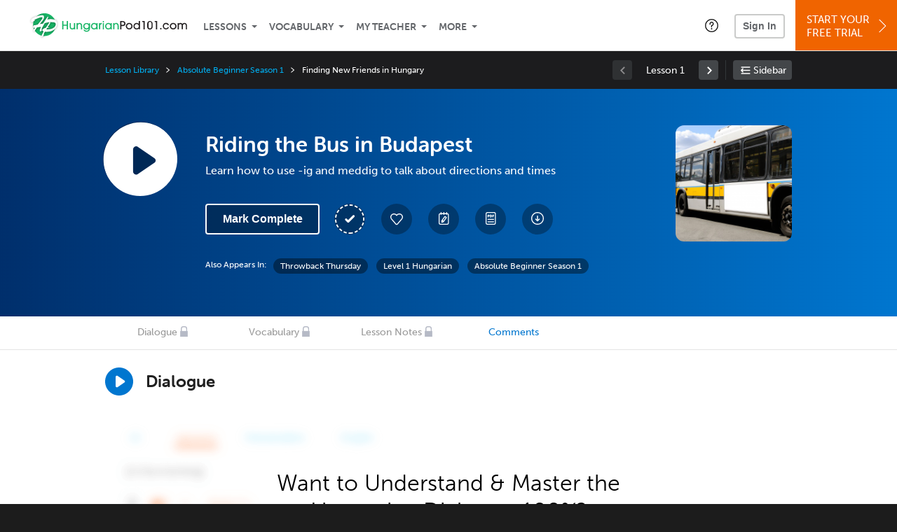

--- FILE ---
content_type: text/html; charset=UTF-8
request_url: https://www.hungarianpod101.com/lesson/absolute-beginner-4-is-this-my-stop?lp=33
body_size: 18042
content:
<!DOCTYPE html>
<html lang="en" class="responsive-b" >
<head>
    <meta charset="utf-8">
<!-- Google Tag Manager -->
<script>    window.dataLayer = window.dataLayer || [];
    
(function(w,d,s,l,i){w[l]=w[l]||[];w[l].push({'gtm.start':
new Date().getTime(),event:'gtm.js'});var f=d.getElementsByTagName(s)[0],
j=d.createElement(s),dl=l!='dataLayer'?'&l='+l:'';j.async=true;j.src=
'https://www.googletagmanager.com/gtm.js?id='+i+dl;f.parentNode.insertBefore(j,f);
})(window,document,'script','dataLayer','GTM-TZWV3FR');
    </script>
<!-- End Google Tag Manager -->
    <title>Riding the Bus in Budapest - HungarianPod101</title>
            <meta name="viewport" content="width=device-width, initial-scale=1, maximum-scale=1">
        <meta name="title" content="Riding the Bus in Budapest - HungarianPod101" />
    <meta name="keywords" content="learn Hungarian, study Hungarian, speak Hungarian, Hungarian language, Hungarian culture, read Hungarian, write Hungarian, Hungary travel, Hungarian podcasts" />
    <meta name="description" content="In this lesson, you&#039;ll learn how to use -ig and meddig to talk about directions and timesVisit HungarianPod101 and learn Hungarian fast with real lessons by real teachers." />
    <meta http-equiv="Content-Language" content="en">
            <meta name="apple-itunes-app" content="app-id=668386019"/>
    	<meta property="og:image" content="https://cdn.innovativelanguage.com/sns/thumbnail/site/thumb_fb_hungarian.png">
	<meta property="og:title" content="Riding the Bus in Budapest - HungarianPod101">
	<meta property="og:description" content="In this lesson, you&#039;ll learn how to use -ig and meddig to talk about directions and timesVisit HungarianPod101 and learn Hungarian fast with real lessons by real teachers.">
	<meta property="og:url" content="https://www.hungarianpod101.com/lesson/absolute-beginner-4-is-this-my-stop">
	<meta property="fb:app_id" content="129105340505500">
	<meta property="og:site_name" content="HungarianPod101">
	<meta name="twitter:title" content="Riding the Bus in Budapest - HungarianPod101">
	<meta name="twitter:description" content="In this lesson, you&#039;ll learn how to use -ig and meddig to talk about directions and timesVisit HungarianPod101 and learn Hungarian fast with real lessons by real teachers.">
	<meta name="twitter:image" content="https://cdn.innovativelanguage.com/sns/thumbnail/site/thumb_fb_hungarian.png">
	<meta name="twitter:card" content="summary_large_image">
	<meta name="twitter:site" content="@HungarianPod101">
	<meta name="twitter:creator" content="@HungarianPod101">
    <link rel="SHORTCUT ICON" href="/static/images/hungarianpod101/favicon.ico"/>
    <link rel="image_src" href="https://www.hungarianpod101.com/static/images/hungarianpod101/itunes_logo.jpg" />
    <link rel="stylesheet" href="https://use.typekit.net/vcc4rmc.css"/>
    <link rel='canonical' href='https://www.hungarianpod101.com/lesson/absolute-beginner-4-is-this-my-stop' />    <script src="/static/js/jquery-1.12.4.min.js"></script>
    <script src="/static/js/jquery-migrate-1.4.1.min.js"></script>
    
<script type="text/javascript">
function trackEvent(args, isAsynchronous) {
  jQuery.ajax({
    type: 'POST',
    async: (isAsynchronous!=undefined)?(isAsynchronous):(true),
    url: '/event_tracking.php',
    data: jQuery.extend({
      member_id: '0', 
        category: '_trackEvent', 
        action: '', 
        opt_label: '', 
        opt_value: ''
    }, args),
    success: function(msg) { /* do nothing */ }
  });
}
</script>    <script type="text/javascript">
        window.IllFormbricks = null;
    </script>
<script src="/static/js/compiled/common.c80ab2ec747f08ebb11669dd5d6baf39.illv.min.js" type="text/javascript"></script>
<script src="/static/js/mediaelementjs/build/mediaelement-and-player-ill.99d911016a3333c71738ee3c4a82d249.illv.min.js" type="text/javascript"></script>
<script src="/static/js/dist/lesson/lesson.19d8f44bcc07326f158449f63612d2c1.illv.min.js" type="text/javascript"></script>
<link href="/static/compass/css/common-2021/responsive.699e3b9eac9df0cebc310b2dddbc5162.illv.css" rel="Stylesheet" type="text/css"/>
<link href="/static/js/mediaelementjs/build/mediaelementplayerill.2b2158f3ceb8d2dfaf2792633c82e5df.illv.min.css" rel="Stylesheet" type="text/css"/>
<link href="/static/compass/css/pages/lesson.f4b155296f6c9162b531d5f5987c7d96.illv.css" rel="Stylesheet" type="text/css"/>
<link href="/static/compiled/pathway_bar/esbuild/client.GHJLGER6.css" rel="Stylesheet" type="text/css"/>
<link href="/static/compass/css/common-2021/hungarianpod101.2bc15cd3eb6b39cb4af9061f15b5599a.illv.css" rel="Stylesheet" type="text/css"/>
    <script type="text/javascript">
        var li = false;
        var hb = false;
        var hp = false;
    </script>
    </head>
    <body class="responsive-b">
<a href="/honeypot-do-not-follow"
   rel="nofollow"
   style="display: none"
   aria-disabled="true"
   aria-hidden="true"
>Hallo, Pooh, you're just in time for a little smackerel of something</a>
    <span id="zendesk" data-zendesk-config="{&quot;language&quot;:&quot;hungarian&quot;,&quot;color&quot;:&quot;#00843D&quot;,&quot;site_url&quot;:&quot;hungarianpod101.com&quot;,&quot;placeholders&quot;:{&quot;site-url&quot;:&quot;hungarianpod101.com&quot;,&quot;site-name&quot;:&quot;HungarianPod101&quot;,&quot;language&quot;:&quot;Hungarian&quot;,&quot;language-language&quot;:&quot;Hungarian&quot;,&quot;language-your&quot;:&quot;Hungarian&quot;,&quot;language-the&quot;:&quot;Hungarian&quot;,&quot;language-a&quot;:&quot;Hungarian&quot;,&quot;language-blank&quot;:&quot;Hungarian&quot;,&quot;video-lgc1&quot;:&quot; &quot;,&quot;video-lgc2&quot;:&quot; &quot;}}"></span>
            <script src="https://static.zdassets.com/ekr/snippet.js?key=web_widget/innovativelanguage.zendesk.com" defer
                id="ze-snippet"></script>
        <script defer>
            window.zESettings = {
                answerBot: {
                    suppress: true
                }
            };
        </script>
            <script defer type="text/javascript" src="/static/js/dist/zendesk/zendesk.12a411b82d66488545273bbb65f934f2.illv.min.js"></script>
    <!-- Google Tag Manager (noscript) -->
<noscript><iframe src="https://www.googletagmanager.com/ns.html?id=GTM-TZWV3FR"
height="0" width="0" style="display:none;visibility:hidden"></iframe></noscript>
<!-- End Google Tag Manager (noscript) --><div id="fb-root"></div>
<script>(function(d, s, id) {
        var js, fjs = d.getElementsByTagName(s)[0];
        if (d.getElementById(id)) return;
        js = d.createElement(s); js.id = id;
        js.src = "//connect.facebook.net/en_US/sdk.js#xfbml=1&version=v2.3&appId=129105340505500";
        fjs.parentNode.insertBefore(js, fjs);
    }(document, 'script', 'facebook-jssdk'));</script><div onclick="jQuery('.overlay_gray').hide();" class="overlay_gray" style="display: none;"></div>
<div onclick="jQuery('.overlay').hide();" onmouseover="jQuery('.overlay').hide();" class="overlay" style="display: none;"></div>
<div class="dashbar-a ">
    <div>
        <div class="dashbar-a__grid-top">
            <div class="dashbar-a__cell-a">
                <a class="dashbar-a__block--logo" tabindex="0" href="/">
                    <img src="/static/images/hungarianpod101/header/hungarianpod101-logo.svg" style="height: 40px;" alt="Home">
                </a>
            </div>
            <div class="dashbar-a__cell-b">                <span role="application">
                <div class="dashbar-a__block--nav-item js-dashbar-a-nav js-dashbar-a-block-lessons">
                    <a class="dashbar-a__nav-item dashbar-a__nav-item-dropdown js-dashbar-a-lessons js-dashbar-a-tabindex" aria-haspopup="true" aria-label="Lessons" tabindex="0">Lessons</a>
                    <div class="dashbar-a__block--dashbar dashbar-lessons js-dashbar-a-nav-item">
                            <div class="dashbar-a__grid dashbar-a__grid--no-lesson-image">
                                <div class="dashbar-a__cell-e--3">
                                    <div>
                                        <span class="dashbar-a__nav-item--sub ill-ease-color"><a href="/lesson-library">Lesson Library</a></span>
                                        <span class="dashbar-a__nav-item--sub ill-ease-color"><a href="/newest-lessons">Newest Lessons</a></span>
                                        <span class="dashbar-a__nav-item--sub ill-ease-color">
                                                                                            <a href="/favorite-lessons">Favorite Lessons</a>
                                                                                    </span>
                                    </div>
                                </div>
                                <div class="dashbar-a__cell-e--4">
                                    <div>
                                        <div class="dashbar-a__label--next-lesson">Your Next Lesson</div>
                                        <div class="dashbar-a__separator"></div>
                                        <div>
                                            <div class="dashbar-a__cell-e--5">
                                                <img class="js-dashbar-lesson-img" src="" alt="">
                                            </div>
                                            <div class="dashbar-a__cell-e--6">
                                                <a  href="/lesson/all-about-1-an-introduction-to-the-hungarian-language-history-of-hungarian-language" class="js-dashbar-lesson-href js-dashbar-lesson-title dashbar-a__label--lesson-title ill-ease-color" aria-label="Lesson Title">Top 5 Reasons to Study Hungarian</a>
                                                <div  class="dashbar-a__label--season-title js-dashbar-season-title">Throwback Thursday</div>
                                                <div  class="dashbar-a__label--focus-statement js-dashbar-focus-statement">Learn the top five reasons you should be learning to speak Hungarian right now</div>
                                                <div class="dashbar-a__label--add-new-path js-dashbar-add-new-path" style="display:none;">Congratulations! You've finished everything on your pathway.
                                                    <a href="/lesson-library">Add a new path?</a>
                                                </div>
                                                <div class="dashbar-a__button--study-now">
                                                    <a  class="r101-button--h40-r4 js-dashbar-lesson-href" href="/lesson/all-about-1-an-introduction-to-the-hungarian-language-history-of-hungarian-language">Study now</a>
                                                </div>
                                            </div>
                                        </div>
                                    </div>
                                </div>
                            </div>
                    </div>
                </div><div class="dashbar-a__block--nav-item js-dashbar-a-nav">
                    <a class="dashbar-a__nav-item dashbar-a__nav-item-dropdown js-dashbar-a-tabindex" aria-haspopup="true" aria-label="Vocabulary" tabindex="0">Vocabulary</a>
                    <div class="dashbar-a__block--dashbar js-dashbar-a-nav-item">
                            <div class="dashbar-a__grid">
                                <div class="dashbar-a__cell-e--1">
                                    <div>
                                        <span class="dashbar-a__nav-item--sub ill-ease-color">
                                                                                            <a href="/learningcenter/flashcards/flashcards">Flashcards</a>
                                                                                    </span>
                                        <span class="dashbar-a__nav-item--sub ill-ease-color"><a href="/hungarian-vocabulary-lists">Vocabulary Lists<span class="dashbar-a__free">Free</span></a></span>
                                        <span class="dashbar-a__nav-item--sub ill-ease-color">
                                                                                            <a href="/learningcenter/account/wordbank">Word Bank</a>
                                                                                    </span>
                                                                                <span class="dashbar-a__nav-item--sub ill-ease-color"><a href="/hungarian-phrases/">Word of the Day<span class="dashbar-a__free">Free</span></a></span>
                                                                            </div>
                                </div>
                                <div class="dashbar-a__cell-e--2">
                                    <div>
                                        <span class="dashbar-a__nav-item--sub ill-ease-color"><a href="/hungarian-dictionary/">Hungarian Dictionary<span class="dashbar-a__free">Free</span></a></span>
                                        <span class="dashbar-a__nav-item--sub ill-ease-color"><a href="/hungarian-word-lists/?coreX=100">100 Most Common Words<span class="dashbar-a__free">Free</span></a></span>
                                        <span class="dashbar-a__nav-item--sub ill-ease-color">
                                                                                            <a href="/hungarian-word-lists/?coreX=2000">2000 Most Common Words</a>
                                                                                    </span>
                                        <span class="dashbar-a__nav-item--sub ill-ease-color"><a href="/key-hungarian-phrases/">Hungarian Key Phrases<span class="dashbar-a__free">Free</span></a></span>
                                    </div>
                                </div>
                            </div>
                    </div>
                </div><div class="dashbar-a__block--nav-item js-dashbar-a-nav">
                    <a class="dashbar-a__nav-item dashbar-a__nav-item-dropdown js-dashbar-a-tabindex" aria-haspopup="true" aria-label="My Teacher" tabindex="0">My Teacher</a>
                    <div class="dashbar-a__block--dashbar js-dashbar-a-nav-item">
                            <div class="dashbar-a__grid my-teacher">
                                        <span class="dashbar-a__nav-item--sub ill-ease-color"><a href="/myteacher">My Teacher Messenger</a></span>
                                                                                                                                                                                                                                        <span class="dashbar-a__nav-item--sub ill-ease-color"><a href="/myteacher">My Assessment Test</a></span>
                                <span class="dashbar-a__nav-item--sub ill-ease-color"><a href="/member/statistics.php" tabindex="-1">My Report</a></span>
                            </div>
                    </div>
                </div><div class="dashbar-a__block--nav-item js-dashbar-a-nav">
                    <a class="dashbar-a__nav-item dashbar-a__nav-item-dropdown js-dashbar-a-tabindex" aria-haspopup="true" aria-label="Extras" tabindex="0">More</a>
                    <div class="dashbar-a__block--dashbar dashbar-dots js-dashbar-a-nav-item">
                            <div class="dashbar-a__grid">
                                <div class="dashbar-a__cell-e--1">
                                    <div>
                                        <span class="dashbar-a__nav-item--sub ill-ease-color"><a href="/hungarian-resources/">Hungarian Resources</a></span>
                                        <span class="dashbar-a__nav-item--sub ill-ease-color"><a href="/app/">Mobile App</a></span>
                                                                                        <span class="dashbar-a__nav-item--sub ill-ease-color"><a href="/hungarian-grammar/">Grammar Search</a></span>
                                                                                                                                                                </div>
                                </div>
                                <div class="dashbar-a__cell-narrow">
                                    <div>
                                        <span class="dashbar-a__nav-item--sub ill-ease-color">
                                                                                            <a href="/learningcenter/account/notes">My Notes</a>
                                                                                    </span>
                                        <span class="dashbar-a__nav-item--sub ill-ease-color"><a href="/learningcenter/account/myfeed">My Feed</a></span>
                                                                                <span class="dashbar-a__nav-item--sub ill-ease-color"><a href="https://www.hungarianpod101.com/blog">Blog</a></span>
                                                                                <span data-lang="hungarian" class="dashbar-a__nav-item--sub ill-ease-color">
                                            <a href="https://support.innovativelanguage.com/hc/en-us?language=hungarian">Help Center</a>
                                        </span>
                                    </div>
                                </div>
                            </div>
                    </div>
                </div></span>            </div>
                            <div class="dashbar-a__block--nav-item dashbar-a__block--nav-item-help-center dashbar-a__block--nav-item-help-center-r0">
                    <div class="r101-help-center-button__wrapper">
    <a class="r101-help-center-button__link js-show-zendesk-sidebar" tabindex="0" role="button">
        <span class="r101-help-center-button__icon"></span>
    </a>
</div>
                </div>
            
            <div class="dashbar-a__cell-c">
                                    <button class="dashbar-a__block--sign-in-button r101-sign-in--a__button r101-sign-in--a__button--dashboard js-show-sign-in-form" aria-expanded="false" aria-haspopup="true">Sign In</button>
                    <script type="text/template" class="js-login-modal-template" data-captcha="1">
    <div class="js-sign-in--a__form">
    <div class="r101-sign-in--a__wrapper r101-sign-in--a__modal">
        <div class="r101-sign-in--a__modal-dialog">
            <div class="r101-sign-in--a__modal-top">
                <div class="r101-sign-in--a__modal-image hungarianpod101"></div>
                <button type="button" aria-label="Close" class="r101-sign-in--a__modal-close js-sign-in--a__modal-close"></button>
            </div>
            <div class="r101-sign-in--a__modal-content">
                <div class="r101-sign-in--a__block js-sign-in--a__block-sign-in show">
                    <div class="r101-sign-in--a__block-title">Sign In</div>
                                            <div class="r101-sign-in--a__third-party-box">
                                                            <a href="/?ill_google_connect=1&signup_source=lesson_google" class="r101-sign-in--a__google-button" title="Sign In With Google">
                                    <span class="r101-sign-in--a__google-icon"></span>
                                    <span class="r101-sign-in--a__google-text">Continue with Google</span>
                                </a>
                                                                                                                    <a href="/?ill_facebook_connect=1&signup_source=lesson_facebook" class="r101-sign-in--a__facebook-button" title="Sign In With Facebook">
                                    <span class="r101-sign-in--a__facebook-icon"></span>
                                    <span class="r101-sign-in--a__facebook-text">Continue with Facebook</span>
                                </a>
                                                        <span class="r101-sign-in--a__divider"></span>
                        </div>
                                        <div class="r101-sign-in--a__block-error js-sign-in--a__sign-in-error-block hide">
                        <div class="r101-sign-in--a__block-error-title">Login Attempt Unsuccessful</div>
                        <div class="js-sign-in--a__sign-in-error-content"></div>
                    </div>
                    <form class="r101-sign-in--a__form js-sign-in-form"
                          method="post"
                          action="/sign-in?amember_redirect_url=%2Flesson%2Fabsolute-beginner-4-is-this-my-stop%3Flp%3D33"
                                                    name="signin">
                        <input type="hidden" name="is_modal" value="1" />
                        <input type="hidden" name="timezoneName" value="">
                        <div class="r101-sign-in--a__form-item">
                            <label for="r101-sign-in-login" class="r101-sign-in--a__form-label">Username or Email Address</label>
                            <input class="r101-sign-in--a__form-input js-sign-in-email-input" type="text" name="amember_login" value="" autocapitalize="off" id="r101-sign-in-login" placeholder="Enter your Username or Email Address" autocomplete="username">
                            <p class="r101-sign-in--a__form-error-field" role="alert">This field is required</p>
                        </div>
                        <div class="r101-sign-in--a__form-item r101-sign-in--a__form-item-password">
                            <label for="r101-sign-in-password" class="r101-sign-in--a__form-label">Password</label>
                            <input class="r101-sign-in--a__form-input js-sign-in-password-input" type="password" name="amember_pass" value="" id="r101-sign-in-password" placeholder="Enter your password" autocomplete="current-password">
                            <button class="r101-sign-in--a__form-show js-toggle-password-visibility" type="button" aria-label="Show password" aria-pressed="false"></button>
                            <p class="r101-sign-in--a__form-error-field" role="alert">This field is required</p>
                        </div>
                        <div class="r101-sign-in--a__form-action">
                            <div class="r101-sign-in--a__form-checkbox-wrap">
                                <input type="checkbox" name="remember_login" id="r101-sign-in-remember-me" value="Y"><label for="r101-sign-in-remember-me">Remember me</label>
                            </div>
                            <div class="r101-sign-in--a__form-btn-wrap">
                                <div class="js-sign-in-context-recaptcha"></div>
                                <button class="r101-sign-in--a__form-btn js-ln-sign-in-button" type="submit" disabled>Sign In</button>
                                <button class="r101-sign-in--a__form-link js-show-reset-password-form" type="button">Reset Password</button>
                            </div>
                            <div class="r101-sign-in--a__form-sign-up">
                                <span>Don’t have an account? </span>
                                <button class="r101-sign-in--a__form-link js-show-sign-up-form" type="button"> Sign Up</button>
                            </div>
                        </div>
                    </form>
                </div>
                <div class="r101-sign-in--a__block r101-sign-in--a__block--reset js-sign-in--a__block-reset hide">
                    <div class="r101-sign-in--a__block-title">Reset Password</div>
                    <div class="r101-sign-in--a__block-text">Need to reset your password? No problem! Enter the email address you used to sign up with and we'll email you a password reset link.</div>
                    <form name="sendpass"
                          class="r101-sign-in--a__form js-reset-password-form"
                          method="post"
                          data-sitekey="6LfWff8UAAAAAKxlErR5YZwotldpj1hwO7KkZ-Lg"                          action="/reset-password?amember_redirect_url=%2Flesson%2Fabsolute-beginner-4-is-this-my-stop%3Flp%3D33">
                        <input type="hidden" name="is_modal" value="1" />
                        <div class="r101-sign-in--a__form-item">
                            <label for="r101-sign-in-rp-email" class="r101-sign-in--a__form-label">Email Address</label>
                            <input type="email" class="r101-sign-in--a__form-input js-reset-password-input" name="login" id="r101-sign-in-rp-email" value="" aria-required="true" placeholder="Enter your email address">
                            <p class="r101-sign-in--a__form-error-field" role="alert">Please enter a valid email address</p>
                        </div>
                        <div class="r101-sign-in--a__form-action">
                            <div class="r101-sign-in--a__form-btn-wrap">
                                <div class="js-reset-password-context-recaptcha"></div>
                                <button class="r101-sign-in--a__form-btn js-reset-password-button" type="submit" disabled>Reset My Password</button>
                                <button class="r101-sign-in--a__form-link js-show-sign-in-form" type="button">Go To Sign In</button>
                            </div>
                        </div>
                    </form>
                </div>
                <div class="r101-sign-in--a__block r101-sign-in--a__block--sign-up js-sign-in--a__block-sign-up hide">
                    <div class="r101-sign-in--a__block-title">Get Started</div>
                    <div class="r101-sign-in--a__block-text">Sign up using your preferred method to start speaking Hungarian in minutes</div>
                    <div class="r101-sign-in--a__third-party-box">
                                                    <a href="/?ill_google_connect=1&signup_source=lesson_google" class="r101-sign-in--a__google-button" title="Sign Up With Google">
                                <span class="r101-sign-in--a__google-icon"></span>
                                <span class="r101-sign-in--a__google-text">Sign up with Google</span>
                            </a>
                                                                        <a href="/?ill_facebook_connect=1&signup_source=lesson_facebook" class="r101-sign-in--a__facebook-button" title="Sign Up With Facebook">
                            <span class="r101-sign-in--a__facebook-icon"></span>
                            <span class="r101-sign-in--a__facebook-text">Sign up with Facebook</span>
                        </a>
                        <span class="r101-sign-in--a__divider"></span>
                    </div>
                    <form class="r101-sign-in--a__form js-sign-up-form"
                          name="signup"
                          method="post"
                          data-sitekey="6LfWff8UAAAAAKxlErR5YZwotldpj1hwO7KkZ-Lg"                          action="/?validate=true"
                    >
                        <input type="hidden" name="clickpath" value="|/lesson/absolute-beginner-4-is-this-my-stop?lp=33">
                        <input type="hidden" name="controlgroup" value="">
                        <input type="hidden" name="price_group" value="">
                        <input type="hidden" name="paysys_id" value="free">
                        <input type="hidden" name="do_payment" value="1">
                        <input type="hidden" name="signup_source" value="lesson">
                        <input type="hidden" name="login" value="_" maxlength="15">
                        <input type="hidden" name="signup_level_selected" value="">
                        <input type="hidden" name="signup_form" value="signup_popup" />
                        <input type="hidden" name="amember_redirect_url" value="/lesson/absolute-beginner-4-is-this-my-stop?lp=33" />
                        <input type="hidden" name="autofilled" value="unknown">
                        <input type="hidden" name="js_checksum_source" value="">
                        <input type="hidden" name="js_checksum" value="">
                        <input type="hidden" name="agent" value="[base64]">
                        <div class="r101-sign-in--a__block-error js-sign-up-error hide"></div>
                        <div class="r101-sign-in--a__form-item js-sign-up-email-item">
                            <label for="sign-up-email" class="r101-sign-in--a__form-label">Email Address</label>
                            <input type="email"
                                   name="email"
                                   id="sign-up-email"
                                   placeholder="Enter your email address"
                                   title="Enter your email address"
                                   class="r101-sign-in--a__form-input js-sign-up-email"
                                   value=""
                            >
                            <input type="hidden" name="name" value="" placeholder="Enter your name" title="Enter your name">
                            <p class="r101-sign-in--a__form-error-field js-sign-up-email-error"></p>
                            <p class="r101-sign-in--a__form-error-field-gmail js-sign-up-email-error-gmail">
                                <b>Gmail users:</b> After signing up, check your spam folder for the activation email. <span class="js-sign-up-email-error-gmail-date"></span>
                            </p>
                        </div>
                        <div class="r101-sign-in--a__form-item r101-sign-in--a__form-item--hidden">
                            <label for="sign-up-last-name" class="r101-sign-in--a__form-label">Last Name</label>
                            <input type="text" name="last_name" id="sign-up-last-name" placeholder="Enter your last name" title="Enter your last name" value="">
                            <p class="r101-sign-in--a__form-error-field js-sign-up-last-name-error"></p>
                        </div>
                        <div class="r101-sign-in--a__form-action">
                            <div class="r101-sign-in--a__form-btn-wrap">
                                <div class="js-sign-up-context-recaptcha"></div>
                                <button type="submit" class="r101-sign-in--a__form-btn js-sign-up-submit" disabled>Sign up with Email</button>
                            </div>
                            <div class="r101-sign-in--a__form-terms">
                                By continuing, you agree to our
                                <a href="#terms_of_use" class="r101-sign-in--a__form-link-terms js-terms-link">Terms of Use</a>,
                                <a href="#privacy_policy" class="r101-sign-in--a__form-link-terms js-privacy-link">Privacy Policy</a>,
                                and to receive our email communications, which you may opt out at any time.
                            </div>
                            <div class="r101-sign-in--a__form-sign-up">
                                <span>Already have an account? </span>
                                <button class="r101-sign-in--a__form-link js-show-sign-in-form" type="button"> Sign In</button>
                            </div>
                        </div>
                    </form>
                </div>
            </div>
        </div>
    </div>
</div>
</script>
                            </div>
                            <div class="dashbar-a__cell-d">
                    <div class="dashbar-a__block--free-trial">
                                                    <a href="/" class="dashbar-a__free-trial" aria-haspopup="false" tabindex="0">Start Your<br/>Free Trial<i class="dashbar-a__arrow--sign-up"></i></a>
                                            </div>
                </div>
                    </div>
    </div>
</div>


<div
    id="lockout_modal_container"
    data-language="Hungarian"
    data-user="{&quot;guessedPremiumLevel&quot;:false,&quot;guessedBasicLevel&quot;:false,&quot;subscriptionBelowPremium&quot;:false}"
    data-signup-email-form-info="{&quot;signup_path&quot;:&quot;\/?validate=true&quot;,&quot;facebookLink&quot;:&quot;\/?ill_facebook_connect=1&quot;,&quot;googleLink&quot;:&quot;\/?ill_google_connect=1&quot;,&quot;clickpath&quot;:&quot;|\/lesson\/absolute-beginner-4-is-this-my-stop?lp=33&quot;,&quot;price_group&quot;:null,&quot;signup_source&quot;:&quot;lockout_modal&quot;,&quot;signup_level_selected&quot;:null,&quot;sitekey&quot;:&quot;6LfWff8UAAAAAKxlErR5YZwotldpj1hwO7KkZ-Lg&quot;,&quot;redirectUrl&quot;:&quot;?amember_redirect_url=%2Flesson%2Fabsolute-beginner-4-is-this-my-stop%3Flp%3D33&quot;}"
></div>
<link rel="stylesheet" href="/static/compiled/lockout_modal/esbuild/client.LNQFGIQN.css" media="print" onload="this.media='all'"><script src="/static/compiled/pathway_bar/esbuild/client.YLONPFSY.js" defer></script><script src="/static/compiled/lockout_modal/esbuild/client.QWV3H2PK.js" defer></script>
<div class="dashbar-r__header">
    <button class="dashbar-r__header--menu-button js-dashbar_r-open-menu" aria-label="Menu" aria-expanded="false" aria-haspopup="true" tabindex="0"></button>
    <div class="dashbar-r__header-logo">
        <a class="dashbar-r__header-logo--a" href="/" aria-label="Home">
            <img src="/static/images/hungarianpod101/header/hungarianpod101-logo.svg" role="img" class="dashbar-r__header-logo--img" alt="Home">
        </a>
    </div>
</div>

<div class="dashbar-r js-dashbar_r-wrap" lang="en">
    <div class="dashbar-r__overlay js-dashbar_r-overlay" aria-label="Close Menu" aria-expanded="true">
        <button class="dashbar-r__overlay--menu-button" aria-label="Close Menu"></button>
    </div>
    <div class="dashbar-r__menu js-dashbar_r-menu" role="navigation">
                    <div class="dashbar-r__profile">
                <div class="dashbar-r__profile-color hungarian"></div>
                <button class="dashbard-r__profile--a dashbard-r__profile--a__left js-show-sign-in-form" aria-expanded="false" aria-haspopup="true">
                    <img src="/static/images/my_activity/icn_activity_user_placeholder.png" alt="" class="dashbard-r__profile-image">
                    <span class="dashboard-r__profile-info">
                        <span class="dashboard-r__profile-name">Welcome!</span>
                        <span class="dashboard-r__profile-link">Sign In</span>
                    </span>
                </button>
            </div>
            <div class="dashbar-r__fla">
                <a href="/" title="Start Your Free Trial" class="dashbar-r__fla--a" aria-label="Start Your Free Trial">
                    <img role="presentation" alt="Start Your Free Trial" src="/static/compass/images/ui/dashbar-r/icn_freeTrial.svg" class="dashbar-r__fla-image">
                    <span class="dashbar-r__fla-text">Start Your Free Trial</span>
                    <span class="dashbar-r__fla-arrow">&nbsp;</span>
                </a>
            </div>
                            <div class="dashbar-r__menu-slider js-dashbar_r-menu-slider">
            <div class="dashbar-r__level-a js-dashbar_r-level-a">
                                <button class="dashbar-r__item--branch js-dahbar_r-branch" data-branch="lessons" aria-label="Lessons Submenu">Lessons</button>
                <button class="dashbar-r__item--branch js-dahbar_r-branch" data-branch="vocabulary" aria-label="Vocabulary Submenu">Vocabulary</button>
                <button class="dashbar-r__item--branch js-dahbar_r-branch" data-branch="myteacher" aria-label="My Teacher Submenu">My Teacher</button>
                <button class="dashbar-r__item--branch js-dahbar_r-branch" data-branch="more" aria-label="Extras Submenu">More</button>
                                    <button class="dashbar-r__item--leaf-shaded js-show-sign-in-form" aria-expanded="false" aria-haspopup="true">Sign in</button>
                            </div>
            <div class="dashbar-r__level-b">
                <div class="dashbar-r__branch js-dashbar_r-branch-lessons">
                    <button class="dashbar-r__item--back js-dashbar_r-close-branch" aria-label="Leave Lessons Submenu">Lessons</button>
                    <a href="/lesson-library" class=" dashbar-r__item--leaf-b" aria-label="Lesson Library">Lesson Library</a>
                    <a href="/newest-lessons" class="dashbar-r__item--leaf-b" aria-label="Newest Lessons">Newest Lessons</a>
                                            <a href="/favorite-lessons" class="dashbar-r__item--leaf-b" aria-label="Favorite Lessons">Favorite Lessons</a>
                                    </div>
                <div class="dashbar-r__branch js-dashbar_r-branch-vocabulary">
                    <button class="dashbar-r__item--back js-dashbar_r-close-branch" aria-label="Leave Vocabulary Submenu">Vocabulary</button>
                                            <a href="/learningcenter/flashcards/flashcards" class="dashbar-r__item--leaf-b" aria-label="Flashcards">Flashcards</a>
                                        <a href="/hungarian-vocabulary-lists/" class="dashbar-r__item--leaf-b" aria-label="Vocabulary Lists">Vocabulary Lists</a>
                                            <a href="/learningcenter/account/wordbank" class="dashbar-r__item--leaf-b" aria-label="wordbank">Word Bank</a>
                                                                <a href="/hungarian-phrases/" class="dashbar-r__item--leaf-b" aria-label="Word of the Day">Word of the Day</a>
                                        <a href="/hungarian-dictionary/" class="dashbar-r__item--leaf-b" aria-label="Hungarian Dictionary">Hungarian Dictionary</a>
                    <a href="/hungarian-word-lists/?coreX=100" class="dashbar-r__item--leaf-b" aria-label="100 Most Common Words">100 Most Common Words</a>
                                            <a href="/hungarian-word-lists/?coreX=2000" class="dashbar-r__item--leaf-b" aria-label="2000 Most Common Words">2000 Most Common Words</a>
                                        <a href="/key-hungarian-phrases/" class="dashbar-r__item--leaf-b" aria-label="Hungarian Key Phrases">Hungarian Key Phrases</a>
                </div>
                <div class="dashbar-r__branch js-dashbar_r-branch-myteacher">
                    <button class="dashbar-r__item--back js-dashbar_r-close-branch" aria-label="Leave My Teacher Submenu">My Teacher</button>
                    <a href="/myteacher" class="dashbar-r__item--leaf-b" aria-label="My Teacher Messenger">My Teacher Messenger</a>
                                                                                                                        <a href="/myteacher" class="dashbar-r__item--leaf-b" aria-label="My Assessment Test">My Assessment Test</a>
                    <a href="/member/statistics.php" class="dashbar-r__item--leaf-b" aria-label="My Report">My Report</a>
                </div>
                <div class="dashbar-r__branch js-dashbar_r-branch-more">
                    <button class="dashbar-r__item--back js-dashbar_r-close-branch" aria-label="Leave Extras Submenu">More</button>
                    <a href="/hungarian-resources/" class="dashbar-r__item--leaf-b" aria-label="Hungarian Resources">Hungarian Resources</a>
                    <a href="/app/" class="dashbar-r__item--leaf-b" aria-label="Mobile Apps">Mobile App</a>
                                            <a href="/hungarian-grammar/" class="dashbar-r__item--leaf-b" aria-label="Grammar Bank">Grammar Search</a>
                                                                <a href="/learningcenter/account/notes" class="dashbar-r__item--leaf-b" aria-label="My Notes">My Notes</a>
                                        <a href="/learningcenter/account/myfeed" class="dashbar-r__item--leaf-b" aria-label="My Feed">My Feed</a>
                                            <a href="https://www.hungarianpod101.com/blog" class="dashbar-r__item--leaf-b" aria-label="Blog">Blog</a>
                                        <a href="https://support.innovativelanguage.com/hc/en-us?language=hungarian" class="dashbar-r__item--leaf-b" aria-label="Help Center">Help Center</a>
                </div>
            </div>
        </div>
    </div>
</div>
<div class="r101-pathway-context__wrapper">
    <div class="r101-pathway-context__bar js-pathway-context-bar">
        <div class="r101-pc-bar-loading">
            <div class="r101-pc-bar-loading__wrapper">
                <div class="r101-pc-bar-loading__left">
                    <div class="r101-pc-bar-loading__line-lg r101-pathway-context__animation"></div>
                    <div class="r101-pc-bar-loading__line-sm r101-pathway-context__animation"></div>
                </div>
                <div class="r101-pc-bar-loading__right">
                    <div class="r101-pc-bar-loading__action">
                        <div class="r101-pc-bar-loading__square r101-pathway-context__animation"></div>
                        <div class="r101-pc-bar-loading__square r101-pathway-context__animation"></div>
                    </div>
                    <div class="r101-pc-bar-loading__action">
                        <div class="r101-pc-bar-loading__button r101-pathway-context__animation"></div>
                    </div>
                </div>
            </div>
        </div>
    </div>
    <div class="js-pathway-context-recaptcha"></div>
    <div class="r101-pathway-context">
        <div class="r101-pathway-context__content js-pathway-context-orig-content">
                <div class="js-level-cover lsn3-lesson-audio-header r101-wrapper--gradient1">
        <div class="r101-container--980">
            <div class="r101-headline-a31">
                <div class="r101-headline__grid">
                    <div class="r101-headline__cell-a">
                        <h1>Riding the Bus in Budapest</h1>
                        <div class="r101-headline__intro">
                                                            <button type="button"
                                        class="js-lsn3-show-sign-up"
                                        data-feature="lesson-audio"
                                        aria-label="Play Lesson Audio"
                                        data-control="88a77f71d05f1d29136500a3bae22d86"
                                ></button>
                                                    </div>
                        <p>Learn how to use -ig and meddig to talk about directions and times</p>
                        <div class="r101-headline__bar">
                                                        <span class="r101-headline__mark-complete">
                                <button type="button" class="js-pathway-context-complete-lesson">Mark Complete</button>
                                <span class="r101-headline__mark-complete-icon"></span>
                            </span>
                            <div class="r101-headline__icons-wrapper">
                              <span>
                                <button type="button"
                                        class="r101-headline__icn r101-headline__icn--favorite js-show-lockout-modal"
                                        data-lockout-feature-name="favorite_lessons"
                                        aria-label="Add to My Favorite Lessons"
                                        title="Add to My Favorite Lessons"
                                ></button>
                            </span>
                                <span>
                                <button type="button"
                                        class="r101-headline__icn r101-headline__icn--my-notes js-show-lockout-modal"
                                        data-lockout-feature-name="my_notes"
                                        aria-label="Create a Note"
                                        title="Create a Note"
                                ></button>
                            </span>
                                <span class="download-pdf-btn">
                                <button type="button"
                                        class="r101-headline__icn r101-headline__icn--pdf js-lsn3-show-sign-up"
                                        data-feature="pdf-lesson-notes"
                                        aria-label="Download PDFs"
                                        title="Download PDFs"
                                ></button>
                            </span>
                                                                    <span>
                                    <button type="button"
                                            class="r101-headline__icn r101-headline__icn--download-center js-lsn3-show-sign-up"
                                            data-feature="download-audio"
                                            aria-label="Download All Audio and Video Files"
                                            title="Download All Audio and Video Files"
                                    ></button>
                                </span>
                                                                                        <span class="sharing-hide">
                                <span class="r101-headline__bubble--social">
                                    <button type="button"
                                            class="r101-headline__icn r101-headline__icn--share js-show-dropdown-tooltip"
                                            aria-label="Share"
                                            title="Share"
                                    ></button>
                                </span>
                            </span>
                        </div>

                        </div>
                                                    <div class="r101-headline__appears">
                                <span>Also Appears In:</span>
                                                                    <a class="r101-headline__appears-in" href="/lesson-library/throwback-thursday">
                                        Throwback Thursday                                    </a>
                                                                    <a class="r101-headline__appears-in" href="/lesson-library/level-1-hungarian">
                                        Level 1 Hungarian                                    </a>
                                                                    <a class="r101-headline__appears-in" href="/lesson-library/tenses-numbers-and-more-absolute-beginner-hungarian">
                                        Absolute Beginner Season 1                                    </a>
                                                            </div>
                                            </div>
                    <div class="r101-headline__cell-b">
                                                    <img src="https://cdn.innovativelanguage.com/hungarianpod101/static/images/lessons/352/1446/1446_352%402x.jpg" role="presentation" alt="">
                                            </div>
                </div>
            </div>
        </div>
    </div>
            <div class="lsn3-lesson-audio lsn3-hidden--main-audio">
            <div>
                <div class="r101-container--980">
                    <p><strong>Now Playing:</strong> <span>Lesson Audio</span></p>
                    <audio preload="none"
                           controls class="js-lsn3-sticky-audio-player"
                           data-duration="683"
                           data-player="88a77f71d05f1d29136500a3bae22d86"
                    >
                        <source src="" type="audio/mp3">
                    </audio>
                </div>
            </div>
        </div>
    
    <div class="r101-wrapper--white">
        <div class="lsn3-nav js-r101-navigation-anchor">
            <div class="r101-container--980">
                <nav role="navigation" class="r101-navigation--b js-r101-navigation--b">
                    <ul>
                                                    <li class="r101-navigation__locked">
                                <a aria-disabled="true" href="#dialogue">Dialogue</a>
                            </li>
                                                    <li class="r101-navigation__locked">
                                <a aria-disabled="true" href="#vocabulary">Vocabulary</a>
                            </li>
                                                    <li class="r101-navigation__locked">
                                <a aria-disabled="true" href="#lesson-notes">Lesson Notes</a>
                            </li>
                                                <li><a href="#comments">Comments</a></li>
                    </ul>
                </nav>
            </div>
        </div>
    </div>
    <div class="r101-wrapper--white">
        <div class="lsn3-content-wrapper" role="main">
                            <a name="lesson_materials"></a>
                                    <a name="lc_transcript"></a>
                    <div class="lsn3-section-wrapper">
                        <section id="dialogue" class="lsn3-main-section" role="article">
                            <header>
                                <div>
                                                                            <button type="button"
                                                class="js-lsn3-show-sign-up lsn3-player-a"
                                                data-feature="dialogue-track"
                                                aria-label="Play Dialogue"
                                                title="Play Dialogue"
                                        ></button>
                                                                        <h2>Dialogue</h2>
                                </div>
                            </header>
                            <div class="r101-locked-b r101-locked-b--line-by-line-audio">
                                    <h3 class="r101-locked-b__title">Want to Understand & Master the Hungarian Dialogue 100%?</h3>
    <p class="r101-locked-b__text">Get a breakdown of the dialogue and translations instantly with the Premium line-by-line Audio. Sign up for your Free Lifetime Account Now and get 7 Days of Premium Access including this feature.</p>
    <button
        class="r101-locked-b__signup-button js-show-sign-up-form"
        aria-expanded="false"
        aria-haspopup="true"
    >Join for Free</button>
    <div>
        <span class="r101-locked-b__sign-in-text">Already a Member?</span>
        <button class="r101-locked-b__sign-in-button js-show-sign-in-form">Sign In Here</button>
    </div>
                                </div>
                        </section>
                    </div>
                
                                    <a name="lc_vocabulary_list"></a>
                    <a name="lc_vocabulary_expansion"></a>
                    <a name="review"></a>
                    <a name="quizzes"></a>
                    <a name="lc_review_tests"></a>
                    <a name="lc_writing_tests"></a>
                    <a name="lc_quizz_settings"></a>
                    <a name="lc_vocabulary_flashcards"></a>
                    <div class="lsn3-section-wrapper">
                        <section id="vocabulary" class="lsn3-main-section" role="article">
                            <header>
                                <div>
                                                                            <button type="button"
                                                class="js-lsn3-show-sign-up lsn3-player-a"
                                                data-feature="review-track"
                                                aria-label="Play "
                                                title="Play"
                                        ></button>
                                                                        <h2>Vocabulary (Review)</h2>
                                </div>
                            </header>
                            <div class="r101-locked-b r101-locked-b--vocabulary">
                                    <h3 class="r101-locked-b__title">Learn New Words FAST with this Lesson’s Vocab Review List</h3>
    <p class="r101-locked-b__text">Get this lesson’s key vocab, their translations and pronunciations. Sign up for your Free Lifetime Account Now and get 7 Days of Premium Access including this feature.</p>
    <button
        class="r101-locked-b__signup-button js-show-sign-up-form"
        aria-expanded="false"
        aria-haspopup="true"
    >Join for Free</button>
    <div>
        <span class="r101-locked-b__sign-in-text">Already a Member?</span>
        <button class="r101-locked-b__sign-in-button js-show-sign-in-form">Sign In Here</button>
    </div>
                                </div>
                        </section>
                    </div>
                
                                    <div class="lsn3-section-wrapper">
                        <section id="lesson-notes" class="lsn3-main-section" role="article">
                            <header>
                                <div>
                                    <h2>Lesson Notes</h2>
                                </div>
                            </header>
                            <div class="r101-locked-b r101-locked-b--lesson-notes">
                                    <h3 class="r101-locked-b__title">Unlock In-Depth Explanations & Exclusive Takeaways with Printable Lesson Notes</h3>
    <p class="r101-locked-b__text">Unlock Lesson Notes and Transcripts for every single lesson. Sign Up for a Free Lifetime Account and Get 7 Days of Premium Access.</p>
    <button
        class="r101-locked-b__signup-button js-show-sign-up-form"
        aria-expanded="false"
        aria-haspopup="true"
    >Join for Free</button>
    <div>
        <span class="r101-locked-b__sign-in-text">Already a Member?</span>
        <button class="r101-locked-b__sign-in-button js-show-sign-in-form">Sign In Here</button>
    </div>
                                </div>
                        </section>
                    </div>
                
                
                
                            <div class="lsn3-section-wrapper">
                <section id="comments" class="lsn3-main-section initial-overflow">
                    <header>
    <div>
        <h2>Comments</h2>
        <button type="button"
                class="js-lsn3-accordion lsn3-arrow"
                aria-controls="lsn3_comments_section"
                aria-expanded="true"
                aria-label="Collapse/Expand"
                title="Collapse/Expand"
        ></button>
        <span class="lsn3-show-hide-a"><span>Hide</span><i></i></span>
    </div>
</header>
<div class="lsn3-main-section__comments js-lesson-comments"
     aria-hidden="false"
     data-is-wp-user-can-edit=""
     data-rss-comments-url="https://www.hungarianpod101.com/lesson/absolute-beginner-4-is-this-my-stop/feed"
     data-wp-post-id="1446"
     data-is-admin=""
     data-edit-lesson-link=""
></div>
                </section>
            </div>
        </div>
    </div>

    <div class="js-lsn3-lesson js-lsn3-lesson-public-ui"
         data-language101="Hungarian"
         data-lc-lesson-id="819"
    ></div>
        </div>
        <div class="r101-pathway-context__content r101-pathway-context__content--hidden js-pathway-context-content"></div>
        <div class="r101-pathway-context__sidebar js-pathway-context-sidebar js-pathway-context-data"
             data-user="{&quot;hasPremiumAccess&quot;:false,&quot;hasPremiumPlusAccess&quot;:false,&quot;loggedState&quot;:&quot;public&quot;,&quot;isLogined&quot;:0,&quot;isLoggedWP&quot;:false,&quot;loginWP&quot;:&quot;&quot;,&quot;guessedPremiumLevel&quot;:false}"
             data-collection-info="{&quot;description&quot;:&quot;Learn absolute beginner Hungarian using native dialogues.&quot;,&quot;completedCount&quot;:0,&quot;curriculumUrl&quot;:null,&quot;id&quot;:33,&quot;title&quot;:&quot;Absolute Beginner Season 1&quot;,&quot;url&quot;:&quot;\/lesson-library\/tenses-numbers-and-more-absolute-beginner-hungarian?disable_ssr=1&quot;,&quot;gradeUrl&quot;:&quot;&quot;,&quot;isOnDashboard&quot;:false,&quot;vocabularyUrl&quot;:&quot;&quot;,&quot;gradeBookUrl&quot;:&quot;&quot;,&quot;totalCount&quot;:25,&quot;studyLevel&quot;:{&quot;title&quot;:&quot;Absolute Beginner&quot;,&quot;levelClass&quot;:&quot;absolute_beginner&quot;},&quot;gradePercent&quot;:0,&quot;isNewestFirst&quot;:false}"
             data-current-entity-index="0"
             data-collection-entities="[{&quot;lessonId&quot;:815,&quot;title&quot;:&quot;Finding New Friends in Hungary&quot;,&quot;duration&quot;:709,&quot;entityType&quot;:&quot;Lesson&quot;,&quot;focus&quot;:&quot;learn about the verb \&quot;to be,\&quot; van, which is a very important building block for learning Hungarian&quot;,&quot;layoutType&quot;:&quot;Audio&quot;,&quot;isCompleted&quot;:false,&quot;isLocked&quot;:true,&quot;lessonNumber&quot;:1,&quot;thumbnail&quot;:null,&quot;url&quot;:&quot;\/lesson\/absolute-beginner-1-finding-new-friends-in-hungary?lp=33&quot;,&quot;images&quot;:{&quot;98&quot;:&quot;https:\/\/cdn.innovativelanguage.com\/hungarianpod101\/static\/images\/lessons\/98\/1443\/1443_98.jpg&quot;,&quot;176&quot;:&quot;https:\/\/cdn.innovativelanguage.com\/hungarianpod101\/static\/images\/lessons\/176\/1443\/1443_176.jpg&quot;},&quot;originalContext&quot;:{&quot;name&quot;:&quot;Absolute Beginner Season 1&quot;,&quot;order&quot;:&quot;1&quot;,&quot;pathId&quot;:&quot;33&quot;},&quot;index&quot;:0,&quot;appearsIn&quot;:[116,33]},{&quot;lessonId&quot;:816,&quot;title&quot;:&quot;Asking &#039;Where Are You From?&#039; in Hungarian&quot;,&quot;duration&quot;:617,&quot;entityType&quot;:&quot;Lesson&quot;,&quot;focus&quot;:&quot;learn more about the verb \&quot;to be\&quot; and nationalities&quot;,&quot;layoutType&quot;:&quot;Audio&quot;,&quot;isCompleted&quot;:false,&quot;isLocked&quot;:true,&quot;lessonNumber&quot;:2,&quot;thumbnail&quot;:null,&quot;url&quot;:&quot;\/lesson\/absolute-beginner-2-where-are-you-from?lp=33&quot;,&quot;images&quot;:{&quot;98&quot;:&quot;https:\/\/cdn.innovativelanguage.com\/hungarianpod101\/static\/images\/lessons\/98\/1444\/1444_98.jpg&quot;,&quot;176&quot;:&quot;https:\/\/cdn.innovativelanguage.com\/hungarianpod101\/static\/images\/lessons\/176\/1444\/1444_176.jpg&quot;},&quot;originalContext&quot;:{&quot;name&quot;:&quot;Absolute Beginner Season 1&quot;,&quot;order&quot;:&quot;2&quot;,&quot;pathId&quot;:&quot;33&quot;},&quot;index&quot;:1,&quot;appearsIn&quot;:[33,116,58]},{&quot;lessonId&quot;:818,&quot;title&quot;:&quot;Getting Formal in Hungarian&quot;,&quot;duration&quot;:718,&quot;entityType&quot;:&quot;Lesson&quot;,&quot;focus&quot;:&quot;learn when to use formal and informal Hungarian&quot;,&quot;layoutType&quot;:&quot;Audio&quot;,&quot;isCompleted&quot;:false,&quot;isLocked&quot;:true,&quot;lessonNumber&quot;:3,&quot;thumbnail&quot;:null,&quot;url&quot;:&quot;\/lesson\/absolute-beginner-3-good-afternoon-miss?lp=33&quot;,&quot;images&quot;:{&quot;98&quot;:&quot;https:\/\/cdn.innovativelanguage.com\/hungarianpod101\/static\/images\/lessons\/98\/1445\/1445_98.jpg&quot;,&quot;176&quot;:&quot;https:\/\/cdn.innovativelanguage.com\/hungarianpod101\/static\/images\/lessons\/176\/1445\/1445_176.jpg&quot;},&quot;originalContext&quot;:{&quot;name&quot;:&quot;Absolute Beginner Season 1&quot;,&quot;order&quot;:&quot;3&quot;,&quot;pathId&quot;:&quot;33&quot;},&quot;index&quot;:2,&quot;appearsIn&quot;:[6,33,58,96,116,127]},{&quot;lessonId&quot;:819,&quot;title&quot;:&quot;Riding the Bus in Budapest&quot;,&quot;duration&quot;:683,&quot;entityType&quot;:&quot;Lesson&quot;,&quot;focus&quot;:&quot;learn how to use -ig and meddig to talk about directions and times&quot;,&quot;layoutType&quot;:&quot;Audio&quot;,&quot;isCompleted&quot;:false,&quot;isLocked&quot;:true,&quot;lessonNumber&quot;:4,&quot;thumbnail&quot;:null,&quot;url&quot;:&quot;\/lesson\/absolute-beginner-4-is-this-my-stop?lp=33&quot;,&quot;images&quot;:{&quot;98&quot;:&quot;https:\/\/cdn.innovativelanguage.com\/hungarianpod101\/static\/images\/lessons\/98\/1446\/1446_98.jpg&quot;,&quot;176&quot;:&quot;https:\/\/cdn.innovativelanguage.com\/hungarianpod101\/static\/images\/lessons\/176\/1446\/1446_176.jpg&quot;},&quot;originalContext&quot;:{&quot;name&quot;:&quot;Absolute Beginner Season 1&quot;,&quot;order&quot;:&quot;4&quot;,&quot;pathId&quot;:&quot;33&quot;},&quot;index&quot;:3,&quot;appearsIn&quot;:[58,116,33]},{&quot;lessonId&quot;:820,&quot;title&quot;:&quot;Making a Formal Hungarian Request&quot;,&quot;duration&quot;:651,&quot;entityType&quot;:&quot;Lesson&quot;,&quot;focus&quot;:&quot;learn how to ask for things using formal Hungarian&quot;,&quot;layoutType&quot;:&quot;Audio&quot;,&quot;isCompleted&quot;:false,&quot;isLocked&quot;:true,&quot;lessonNumber&quot;:5,&quot;thumbnail&quot;:null,&quot;url&quot;:&quot;\/lesson\/absolute-beginner-5-passport-please?lp=33&quot;,&quot;images&quot;:{&quot;98&quot;:&quot;https:\/\/cdn.innovativelanguage.com\/hungarianpod101\/static\/images\/lessons\/98\/1447\/1447_98.jpg&quot;,&quot;176&quot;:&quot;https:\/\/cdn.innovativelanguage.com\/hungarianpod101\/static\/images\/lessons\/176\/1447\/1447_176.jpg&quot;},&quot;originalContext&quot;:{&quot;name&quot;:&quot;Absolute Beginner Season 1&quot;,&quot;order&quot;:&quot;5&quot;,&quot;pathId&quot;:&quot;33&quot;},&quot;index&quot;:4,&quot;appearsIn&quot;:[6,33,116,58]},{&quot;lessonId&quot;:821,&quot;title&quot;:&quot;What Would You Like to Order in Hungarian?&quot;,&quot;duration&quot;:550,&quot;entityType&quot;:&quot;Lesson&quot;,&quot;focus&quot;:&quot;learn the indefinite object, and how to ask for things using this device using an informal conversation as an example&quot;,&quot;layoutType&quot;:&quot;Audio&quot;,&quot;isCompleted&quot;:false,&quot;isLocked&quot;:true,&quot;lessonNumber&quot;:6,&quot;thumbnail&quot;:null,&quot;url&quot;:&quot;\/lesson\/absolute-beginner-6-what-would-you-like-to-have?lp=33&quot;,&quot;images&quot;:{&quot;98&quot;:&quot;https:\/\/cdn.innovativelanguage.com\/hungarianpod101\/static\/images\/lessons\/98\/1448\/1448_98.jpg&quot;,&quot;176&quot;:&quot;https:\/\/cdn.innovativelanguage.com\/hungarianpod101\/static\/images\/lessons\/176\/1448\/1448_176.jpg&quot;},&quot;originalContext&quot;:{&quot;name&quot;:&quot;Absolute Beginner Season 1&quot;,&quot;order&quot;:&quot;6&quot;,&quot;pathId&quot;:&quot;33&quot;},&quot;index&quot;:5,&quot;appearsIn&quot;:[33,116,58]},{&quot;lessonId&quot;:822,&quot;title&quot;:&quot;We\u2019d Like to Have a Hungarian Dinner&quot;,&quot;duration&quot;:593,&quot;entityType&quot;:&quot;Lesson&quot;,&quot;focus&quot;:&quot;learn more about the verb \&quot;to be\&quot; and how to use it in a restaurant setting&quot;,&quot;layoutType&quot;:&quot;Audio&quot;,&quot;isCompleted&quot;:false,&quot;isLocked&quot;:true,&quot;lessonNumber&quot;:7,&quot;thumbnail&quot;:null,&quot;url&quot;:&quot;\/lesson\/absolute-beginner-7-wed-like-to-have-a-hungarian-dinner?lp=33&quot;,&quot;images&quot;:{&quot;98&quot;:&quot;https:\/\/cdn.innovativelanguage.com\/hungarianpod101\/static\/images\/lessons\/98\/1449\/1449_98.jpg&quot;,&quot;176&quot;:&quot;https:\/\/cdn.innovativelanguage.com\/hungarianpod101\/static\/images\/lessons\/176\/1449\/1449_176.jpg&quot;},&quot;originalContext&quot;:{&quot;name&quot;:&quot;Absolute Beginner Season 1&quot;,&quot;order&quot;:&quot;7&quot;,&quot;pathId&quot;:&quot;33&quot;},&quot;index&quot;:6,&quot;appearsIn&quot;:[116,33,58]},{&quot;lessonId&quot;:823,&quot;title&quot;:&quot;Let&#039;s All Go to the Hungarian Movies&quot;,&quot;duration&quot;:619,&quot;entityType&quot;:&quot;Lesson&quot;,&quot;focus&quot;:&quot;learn about large Hungarian numbers, which are useful when talking about prices&quot;,&quot;layoutType&quot;:&quot;Audio&quot;,&quot;isCompleted&quot;:false,&quot;isLocked&quot;:true,&quot;lessonNumber&quot;:8,&quot;thumbnail&quot;:null,&quot;url&quot;:&quot;\/lesson\/absolute-beginner-8-in-the-cinema?lp=33&quot;,&quot;images&quot;:{&quot;98&quot;:&quot;https:\/\/cdn.innovativelanguage.com\/hungarianpod101\/static\/images\/lessons\/98\/1450\/1450_98.jpg&quot;,&quot;176&quot;:&quot;https:\/\/cdn.innovativelanguage.com\/hungarianpod101\/static\/images\/lessons\/176\/1450\/1450_176.jpg&quot;},&quot;originalContext&quot;:{&quot;name&quot;:&quot;Absolute Beginner Season 1&quot;,&quot;order&quot;:&quot;8&quot;,&quot;pathId&quot;:&quot;33&quot;},&quot;index&quot;:7,&quot;appearsIn&quot;:[33,58,116]},{&quot;lessonId&quot;:824,&quot;title&quot;:&quot;What Time Should we Meet in Hungary?&quot;,&quot;duration&quot;:610,&quot;entityType&quot;:&quot;Lesson&quot;,&quot;focus&quot;:&quot;learn how to tell the time using simple time expressions using an informal conversation as an example&quot;,&quot;layoutType&quot;:&quot;Audio&quot;,&quot;isCompleted&quot;:false,&quot;isLocked&quot;:true,&quot;lessonNumber&quot;:9,&quot;thumbnail&quot;:null,&quot;url&quot;:&quot;\/lesson\/absolute-beginner-9-what-time?lp=33&quot;,&quot;images&quot;:{&quot;98&quot;:&quot;https:\/\/cdn.innovativelanguage.com\/hungarianpod101\/static\/images\/lessons\/98\/1451\/1451_98.jpg&quot;,&quot;176&quot;:&quot;https:\/\/cdn.innovativelanguage.com\/hungarianpod101\/static\/images\/lessons\/176\/1451\/1451_176.jpg&quot;},&quot;originalContext&quot;:{&quot;name&quot;:&quot;Absolute Beginner Season 1&quot;,&quot;order&quot;:&quot;9&quot;,&quot;pathId&quot;:&quot;33&quot;},&quot;index&quot;:8,&quot;appearsIn&quot;:[33,58,116]},{&quot;lessonId&quot;:825,&quot;title&quot;:&quot;What Time Is It in Hungary?&quot;,&quot;duration&quot;:646,&quot;entityType&quot;:&quot;Lesson&quot;,&quot;focus&quot;:&quot;learn some more numbers and learn how to ask the time&quot;,&quot;layoutType&quot;:&quot;Audio&quot;,&quot;isCompleted&quot;:false,&quot;isLocked&quot;:true,&quot;lessonNumber&quot;:10,&quot;thumbnail&quot;:null,&quot;url&quot;:&quot;\/lesson\/absolute-beginner-10-what-time-is-it?lp=33&quot;,&quot;images&quot;:{&quot;98&quot;:&quot;https:\/\/cdn.innovativelanguage.com\/hungarianpod101\/static\/images\/lessons\/98\/1452\/1452_98.jpg&quot;,&quot;176&quot;:&quot;https:\/\/cdn.innovativelanguage.com\/hungarianpod101\/static\/images\/lessons\/176\/1452\/1452_176.jpg&quot;},&quot;originalContext&quot;:{&quot;name&quot;:&quot;Absolute Beginner Season 1&quot;,&quot;order&quot;:&quot;10&quot;,&quot;pathId&quot;:&quot;33&quot;},&quot;index&quot;:9,&quot;appearsIn&quot;:[58,116,33]},{&quot;lessonId&quot;:826,&quot;title&quot;:&quot;How Much is That in Hungarian?&quot;,&quot;duration&quot;:619,&quot;entityType&quot;:&quot;Lesson&quot;,&quot;focus&quot;:&quot;learn how to ask about the price of somethings using the verb \&quot;cost,\&quot; from a conversation between Anne and a store clerk&quot;,&quot;layoutType&quot;:&quot;Audio&quot;,&quot;isCompleted&quot;:false,&quot;isLocked&quot;:true,&quot;lessonNumber&quot;:11,&quot;thumbnail&quot;:null,&quot;url&quot;:&quot;\/lesson\/absolute-beginner-11-how-much-is-that?lp=33&quot;,&quot;images&quot;:{&quot;98&quot;:&quot;https:\/\/cdn.innovativelanguage.com\/hungarianpod101\/static\/images\/lessons\/98\/1453\/1453_98.jpg&quot;,&quot;176&quot;:&quot;https:\/\/cdn.innovativelanguage.com\/hungarianpod101\/static\/images\/lessons\/176\/1453\/1453_176.jpg&quot;},&quot;originalContext&quot;:{&quot;name&quot;:&quot;Absolute Beginner Season 1&quot;,&quot;order&quot;:&quot;11&quot;,&quot;pathId&quot;:&quot;33&quot;},&quot;index&quot;:10,&quot;appearsIn&quot;:[58,116,33]},{&quot;lessonId&quot;:827,&quot;title&quot;:&quot;Where in Hungary Are You Going?&quot;,&quot;duration&quot;:590,&quot;entityType&quot;:&quot;Lesson&quot;,&quot;focus&quot;:&quot;learn how to ask and answer the question \&quot;Where are you going?\&quot; from an informal conversation between two friends on the street&quot;,&quot;layoutType&quot;:&quot;Audio&quot;,&quot;isCompleted&quot;:false,&quot;isLocked&quot;:true,&quot;lessonNumber&quot;:12,&quot;thumbnail&quot;:null,&quot;url&quot;:&quot;\/lesson\/absolute-beginner-12-where-are-you-going?lp=33&quot;,&quot;images&quot;:{&quot;98&quot;:&quot;https:\/\/cdn.innovativelanguage.com\/hungarianpod101\/static\/images\/lessons\/98\/1454\/1454_98.jpg&quot;,&quot;176&quot;:&quot;https:\/\/cdn.innovativelanguage.com\/hungarianpod101\/static\/images\/lessons\/176\/1454\/1454_176.jpg&quot;},&quot;originalContext&quot;:{&quot;name&quot;:&quot;Absolute Beginner Season 1&quot;,&quot;order&quot;:&quot;12&quot;,&quot;pathId&quot;:&quot;33&quot;},&quot;index&quot;:11,&quot;appearsIn&quot;:[10,58,116,33]},{&quot;lessonId&quot;:828,&quot;title&quot;:&quot;An Innocent Little Hungarian Question&quot;,&quot;duration&quot;:532,&quot;entityType&quot;:&quot;Lesson&quot;,&quot;focus&quot;:&quot;learn how to ask \&quot;Do you have a _____?\&quot;&quot;,&quot;layoutType&quot;:&quot;Audio&quot;,&quot;isCompleted&quot;:false,&quot;isLocked&quot;:true,&quot;lessonNumber&quot;:13,&quot;thumbnail&quot;:null,&quot;url&quot;:&quot;\/lesson\/absolute-beginner-13-do-you-have-a-boyfriend?lp=33&quot;,&quot;images&quot;:{&quot;98&quot;:&quot;https:\/\/cdn.innovativelanguage.com\/hungarianpod101\/static\/images\/lessons\/98\/1455\/1455_98.jpg&quot;,&quot;176&quot;:&quot;https:\/\/cdn.innovativelanguage.com\/hungarianpod101\/static\/images\/lessons\/176\/1455\/1455_176.jpg&quot;},&quot;originalContext&quot;:{&quot;name&quot;:&quot;Absolute Beginner Season 1&quot;,&quot;order&quot;:&quot;13&quot;,&quot;pathId&quot;:&quot;33&quot;},&quot;index&quot;:12,&quot;appearsIn&quot;:[116,58,33]},{&quot;lessonId&quot;:830,&quot;title&quot;:&quot;A Visit to the Hungarian Doctor&quot;,&quot;duration&quot;:609,&quot;entityType&quot;:&quot;Lesson&quot;,&quot;focus&quot;:&quot;learn about the verb \&quot;ache,\&quot; and vocabulary for body parts from a formal conversation between a doctor and his patient&quot;,&quot;layoutType&quot;:&quot;Audio&quot;,&quot;isCompleted&quot;:false,&quot;isLocked&quot;:true,&quot;lessonNumber&quot;:14,&quot;thumbnail&quot;:null,&quot;url&quot;:&quot;\/lesson\/absolute-beginner-14-i-have-a-sore-throat?lp=33&quot;,&quot;images&quot;:{&quot;98&quot;:&quot;https:\/\/cdn.innovativelanguage.com\/hungarianpod101\/static\/images\/lessons\/98\/1456\/1456_98.jpg&quot;,&quot;176&quot;:&quot;https:\/\/cdn.innovativelanguage.com\/hungarianpod101\/static\/images\/lessons\/176\/1456\/1456_176.jpg&quot;},&quot;originalContext&quot;:{&quot;name&quot;:&quot;Absolute Beginner Season 1&quot;,&quot;order&quot;:&quot;14&quot;,&quot;pathId&quot;:&quot;33&quot;},&quot;index&quot;:13,&quot;appearsIn&quot;:[4,33,58,116]},{&quot;lessonId&quot;:831,&quot;title&quot;:&quot;Do You Have any Brothers or Sisters in Hungary?&quot;,&quot;duration&quot;:681,&quot;entityType&quot;:&quot;Lesson&quot;,&quot;focus&quot;:&quot;learn about the various uses of the question word hol, meaning \&quot;where,\&quot; from an informal conversation between two friends on the street&quot;,&quot;layoutType&quot;:&quot;Audio&quot;,&quot;isCompleted&quot;:false,&quot;isLocked&quot;:true,&quot;lessonNumber&quot;:15,&quot;thumbnail&quot;:null,&quot;url&quot;:&quot;\/lesson\/absolute-beginner-15-do-you-have-any-brothers-or-sisters?lp=33&quot;,&quot;images&quot;:{&quot;98&quot;:&quot;https:\/\/cdn.innovativelanguage.com\/hungarianpod101\/static\/images\/lessons\/98\/1457\/1457_98.jpg&quot;,&quot;176&quot;:&quot;https:\/\/cdn.innovativelanguage.com\/hungarianpod101\/static\/images\/lessons\/176\/1457\/1457_176.jpg&quot;},&quot;originalContext&quot;:{&quot;name&quot;:&quot;Absolute Beginner Season 1&quot;,&quot;order&quot;:&quot;15&quot;,&quot;pathId&quot;:&quot;33&quot;},&quot;index&quot;:14,&quot;appearsIn&quot;:[116,58,33]},{&quot;lessonId&quot;:832,&quot;title&quot;:&quot;Do You Love Hungarian Badminton?&quot;,&quot;duration&quot;:631,&quot;entityType&quot;:&quot;Lesson&quot;,&quot;focus&quot;:&quot;learn about the verb \&quot;to like, love\&quot; szeret using an informal conversation as an example&quot;,&quot;layoutType&quot;:&quot;Audio&quot;,&quot;isCompleted&quot;:false,&quot;isLocked&quot;:true,&quot;lessonNumber&quot;:16,&quot;thumbnail&quot;:null,&quot;url&quot;:&quot;\/lesson\/absolute-beginner-16-do-you-like-playing-badminton?lp=33&quot;,&quot;images&quot;:{&quot;98&quot;:&quot;https:\/\/cdn.innovativelanguage.com\/hungarianpod101\/static\/images\/lessons\/98\/1442\/1442_98.jpg&quot;,&quot;176&quot;:&quot;https:\/\/cdn.innovativelanguage.com\/hungarianpod101\/static\/images\/lessons\/176\/1442\/1442_176.jpg&quot;},&quot;originalContext&quot;:{&quot;name&quot;:&quot;Absolute Beginner Season 1&quot;,&quot;order&quot;:&quot;16&quot;,&quot;pathId&quot;:&quot;33&quot;},&quot;index&quot;:15,&quot;appearsIn&quot;:[33,58,116]},{&quot;lessonId&quot;:833,&quot;title&quot;:&quot;Making Weekend Plans in Hungarian&quot;,&quot;duration&quot;:620,&quot;entityType&quot;:&quot;Lesson&quot;,&quot;focus&quot;:&quot;learn how to talk about your plans using an informal conversation as an example&quot;,&quot;layoutType&quot;:&quot;Audio&quot;,&quot;isCompleted&quot;:false,&quot;isLocked&quot;:true,&quot;lessonNumber&quot;:17,&quot;thumbnail&quot;:null,&quot;url&quot;:&quot;\/lesson\/absolute-beginner-17-what-are-you-doing-on-the-weekend?lp=33&quot;,&quot;images&quot;:{&quot;98&quot;:&quot;https:\/\/cdn.innovativelanguage.com\/hungarianpod101\/static\/images\/lessons\/98\/1441\/1441_98.jpg&quot;,&quot;176&quot;:&quot;https:\/\/cdn.innovativelanguage.com\/hungarianpod101\/static\/images\/lessons\/176\/1441\/1441_176.jpg&quot;},&quot;originalContext&quot;:{&quot;name&quot;:&quot;Absolute Beginner Season 1&quot;,&quot;order&quot;:&quot;17&quot;,&quot;pathId&quot;:&quot;33&quot;},&quot;index&quot;:16,&quot;appearsIn&quot;:[58,116,33]},{&quot;lessonId&quot;:834,&quot;title&quot;:&quot;Hungarian Hotel Reservation&quot;,&quot;duration&quot;:646,&quot;entityType&quot;:&quot;Lesson&quot;,&quot;focus&quot;:&quot;learn about how to use Hungarian cases using a formal conversation as an example&quot;,&quot;layoutType&quot;:&quot;Audio&quot;,&quot;isCompleted&quot;:false,&quot;isLocked&quot;:true,&quot;lessonNumber&quot;:18,&quot;thumbnail&quot;:null,&quot;url&quot;:&quot;\/lesson\/absolute-beginner-18-id-like-a-room-please?lp=33&quot;,&quot;images&quot;:{&quot;98&quot;:&quot;https:\/\/cdn.innovativelanguage.com\/hungarianpod101\/static\/images\/lessons\/98\/1440\/1440_98.jpg&quot;,&quot;176&quot;:&quot;https:\/\/cdn.innovativelanguage.com\/hungarianpod101\/static\/images\/lessons\/176\/1440\/1440_176.jpg&quot;},&quot;originalContext&quot;:{&quot;name&quot;:&quot;Absolute Beginner Season 1&quot;,&quot;order&quot;:&quot;18&quot;,&quot;pathId&quot;:&quot;33&quot;},&quot;index&quot;:17,&quot;appearsIn&quot;:[33,58,116]},{&quot;lessonId&quot;:835,&quot;title&quot;:&quot;Don\u2019t Lose the Hungarian Wine!&quot;,&quot;duration&quot;:688,&quot;entityType&quot;:&quot;Lesson&quot;,&quot;focus&quot;:&quot;learn about vowel harmony, a very important part of the Hungarian language using an informal conversation as an example&quot;,&quot;layoutType&quot;:&quot;Audio&quot;,&quot;isCompleted&quot;:false,&quot;isLocked&quot;:true,&quot;lessonNumber&quot;:19,&quot;thumbnail&quot;:null,&quot;url&quot;:&quot;\/lesson\/absolute-beginner-19-the-wine-is-in-the-fridge?lp=33&quot;,&quot;images&quot;:{&quot;98&quot;:&quot;https:\/\/cdn.innovativelanguage.com\/hungarianpod101\/static\/images\/lessons\/98\/1439\/1439_98.jpg&quot;,&quot;176&quot;:&quot;https:\/\/cdn.innovativelanguage.com\/hungarianpod101\/static\/images\/lessons\/176\/1439\/1439_176.jpg&quot;},&quot;originalContext&quot;:{&quot;name&quot;:&quot;Absolute Beginner Season 1&quot;,&quot;order&quot;:&quot;19&quot;,&quot;pathId&quot;:&quot;33&quot;},&quot;index&quot;:18,&quot;appearsIn&quot;:[33,58,116]},{&quot;lessonId&quot;:836,&quot;title&quot;:&quot;We&#039;re Going to Party in Si\u00f3fok&quot;,&quot;duration&quot;:642,&quot;entityType&quot;:&quot;Lesson&quot;,&quot;focus&quot;:&quot;learn more about cases and vowel harmony\/&quot;,&quot;layoutType&quot;:&quot;Audio&quot;,&quot;isCompleted&quot;:false,&quot;isLocked&quot;:true,&quot;lessonNumber&quot;:20,&quot;thumbnail&quot;:null,&quot;url&quot;:&quot;\/lesson\/absolute-beginner-20-were-going-to-siofok?lp=33&quot;,&quot;images&quot;:{&quot;98&quot;:&quot;https:\/\/cdn.innovativelanguage.com\/hungarianpod101\/static\/images\/lessons\/98\/1438\/1438_98.jpg&quot;,&quot;176&quot;:&quot;https:\/\/cdn.innovativelanguage.com\/hungarianpod101\/static\/images\/lessons\/176\/1438\/1438_176.jpg&quot;},&quot;originalContext&quot;:{&quot;name&quot;:&quot;Absolute Beginner Season 1&quot;,&quot;order&quot;:&quot;20&quot;,&quot;pathId&quot;:&quot;33&quot;},&quot;index&quot;:19,&quot;appearsIn&quot;:[58,116,33]},{&quot;lessonId&quot;:837,&quot;title&quot;:&quot;How Was Your Hungarian Holiday?&quot;,&quot;duration&quot;:600,&quot;entityType&quot;:&quot;Lesson&quot;,&quot;focus&quot;:&quot;learn about the verb telik, meaning \&quot;go by, elapse, pass by,\&quot; from a formal conversation between a boss and his employee\/&quot;,&quot;layoutType&quot;:&quot;Audio&quot;,&quot;isCompleted&quot;:false,&quot;isLocked&quot;:true,&quot;lessonNumber&quot;:21,&quot;thumbnail&quot;:null,&quot;url&quot;:&quot;\/lesson\/absolute-beginner-21-how-was-your-holiday?lp=33&quot;,&quot;images&quot;:{&quot;98&quot;:&quot;https:\/\/cdn.innovativelanguage.com\/hungarianpod101\/static\/images\/lessons\/98\/1437\/1437_98.jpg&quot;,&quot;176&quot;:&quot;https:\/\/cdn.innovativelanguage.com\/hungarianpod101\/static\/images\/lessons\/176\/1437\/1437_176.jpg&quot;},&quot;originalContext&quot;:{&quot;name&quot;:&quot;Absolute Beginner Season 1&quot;,&quot;order&quot;:&quot;21&quot;,&quot;pathId&quot;:&quot;33&quot;},&quot;index&quot;:20,&quot;appearsIn&quot;:[33,58,116]},{&quot;lessonId&quot;:838,&quot;title&quot;:&quot;When Are You Going Home From Hungary?&quot;,&quot;duration&quot;:721,&quot;entityType&quot;:&quot;Lesson&quot;,&quot;focus&quot;:&quot;learn how to conjugate the verbs \&quot;come\&quot; and \&quot;go,\&quot; from a formal conversation between a boss and his employee\/&quot;,&quot;layoutType&quot;:&quot;Audio&quot;,&quot;isCompleted&quot;:false,&quot;isLocked&quot;:true,&quot;lessonNumber&quot;:22,&quot;thumbnail&quot;:null,&quot;url&quot;:&quot;\/lesson\/absolute-beginner-22-when-are-you-going-home?lp=33&quot;,&quot;images&quot;:{&quot;98&quot;:&quot;https:\/\/cdn.innovativelanguage.com\/hungarianpod101\/static\/images\/lessons\/98\/1436\/1436_98.jpg&quot;,&quot;176&quot;:&quot;https:\/\/cdn.innovativelanguage.com\/hungarianpod101\/static\/images\/lessons\/176\/1436\/1436_176.jpg&quot;},&quot;originalContext&quot;:{&quot;name&quot;:&quot;Absolute Beginner Season 1&quot;,&quot;order&quot;:&quot;22&quot;,&quot;pathId&quot;:&quot;33&quot;},&quot;index&quot;:21,&quot;appearsIn&quot;:[33,58,116]},{&quot;lessonId&quot;:839,&quot;title&quot;:&quot;Do you Speak Hungarian?&quot;,&quot;duration&quot;:583,&quot;entityType&quot;:&quot;Lesson&quot;,&quot;focus&quot;:&quot;learn how to talk about nationalities and countries in Hungarian using an informal conversation as an example&quot;,&quot;layoutType&quot;:&quot;Audio&quot;,&quot;isCompleted&quot;:false,&quot;isLocked&quot;:true,&quot;lessonNumber&quot;:23,&quot;thumbnail&quot;:null,&quot;url&quot;:&quot;\/lesson\/absolute-beginner-23-do-you-speak-hungarian?lp=33&quot;,&quot;images&quot;:{&quot;98&quot;:&quot;https:\/\/cdn.innovativelanguage.com\/hungarianpod101\/static\/images\/lessons\/98\/1435\/1435_98.jpg&quot;,&quot;176&quot;:&quot;https:\/\/cdn.innovativelanguage.com\/hungarianpod101\/static\/images\/lessons\/176\/1435\/1435_176.jpg&quot;},&quot;originalContext&quot;:{&quot;name&quot;:&quot;Absolute Beginner Season 1&quot;,&quot;order&quot;:&quot;23&quot;,&quot;pathId&quot;:&quot;33&quot;},&quot;index&quot;:22,&quot;appearsIn&quot;:[33,116]},{&quot;lessonId&quot;:840,&quot;title&quot;:&quot;Let&#039;s Drink to the Successful Hungarian Semester&quot;,&quot;duration&quot;:608,&quot;entityType&quot;:&quot;Lesson&quot;,&quot;focus&quot;:&quot;learn about the uses of the endings -ra and -re using an informal conversation as an example&quot;,&quot;layoutType&quot;:&quot;Audio&quot;,&quot;isCompleted&quot;:false,&quot;isLocked&quot;:true,&quot;lessonNumber&quot;:24,&quot;thumbnail&quot;:null,&quot;url&quot;:&quot;\/lesson\/absolute-beginner-24-lets-drink-to-the-successful-semester?lp=33&quot;,&quot;images&quot;:{&quot;98&quot;:&quot;https:\/\/cdn.innovativelanguage.com\/hungarianpod101\/static\/images\/lessons\/98\/1434\/1434_98.jpg&quot;,&quot;176&quot;:&quot;https:\/\/cdn.innovativelanguage.com\/hungarianpod101\/static\/images\/lessons\/176\/1434\/1434_176.jpg&quot;},&quot;originalContext&quot;:{&quot;name&quot;:&quot;Absolute Beginner Season 1&quot;,&quot;order&quot;:&quot;24&quot;,&quot;pathId&quot;:&quot;33&quot;},&quot;index&quot;:23,&quot;appearsIn&quot;:[58,116,33]},{&quot;lessonId&quot;:841,&quot;title&quot;:&quot;Are You Going to Miss Your Hungarian Flight?&quot;,&quot;duration&quot;:0,&quot;entityType&quot;:&quot;Lesson&quot;,&quot;focus&quot;:&quot;learn to use the future tense of the verb \&quot;to be,\&quot; van, from a conversation between two young friends at an airport in Hungary&quot;,&quot;layoutType&quot;:&quot;Audio&quot;,&quot;isCompleted&quot;:false,&quot;isLocked&quot;:true,&quot;lessonNumber&quot;:25,&quot;thumbnail&quot;:null,&quot;url&quot;:&quot;\/lesson\/absolute-beginner-25-i-wont-be-there-on-time?lp=33&quot;,&quot;images&quot;:{&quot;98&quot;:&quot;https:\/\/cdn.innovativelanguage.com\/hungarianpod101\/static\/images\/lessons\/98\/1433\/1433_98.jpg&quot;,&quot;176&quot;:&quot;https:\/\/cdn.innovativelanguage.com\/hungarianpod101\/static\/images\/lessons\/176\/1433\/1433_176.jpg&quot;},&quot;originalContext&quot;:{&quot;name&quot;:&quot;Absolute Beginner Season 1&quot;,&quot;order&quot;:&quot;25&quot;,&quot;pathId&quot;:&quot;33&quot;},&quot;index&quot;:24,&quot;appearsIn&quot;:[58,116,33]}]"
             data-lockout-topic=""
             data-language="Hungarian"
             data-type-page="lesson"
        ></div>
    </div>
</div>
<script type="text/template" class="js-fla-popup">
    <div class="r101-popup-f ill101-region-background js-fla" role="dialog" aria-labelledby="fla-popup-title">
        <header class="ill101-secondary-background">
            <h1 style="display: none;" data-feature="lesson-audio">Create a Free Lifetime Account to Access <strong>Audio
                    Lesson Archives</strong></h1>
            <h1 style="display: none;" data-feature="lesson-video">Create a Free Lifetime Account to Access <strong>Video
                    Lesson Archives</strong></h1>
            <h1 style="display: none;" data-feature="download-audio">Create a Free Lifetime Account to Download This
                <strong>Audio Lesson</strong></h1>
            <h1 style="display: none;" data-feature="download-video">Create a Free Lifetime Account to Download This
                <strong>Video Lesson</strong></h1>
            <h1 style="display: none;" data-feature="dashboard">Create a Free Lifetime Account to Create Your <strong>Dashboard</strong></h1>
            <h1 style="display: none;" data-feature="basic-lesson-checklist">Create a Free Lifetime Account to Try the
                <strong>Basic Lesson Check List</strong></h1>
            <h1 style="display: none;" data-feature="premium-lesson-checklist">Create a Free Lifetime Account to Try the
                <strong>Premium Lesson Check List</strong></h1>
            <h1 style="display: none;" data-feature="review-track">Create a Free Lifetime Account to Try the
                <strong>Review Track</strong></h1>
            <h1 style="display: none;" data-feature="dialogue-track">Create a Free Lifetime Account to Try the <strong>Dialogue
                    Track</strong></h1>
            <h1 style="display: none;" data-feature="grammar-list">Create a FREE Lifetime Account to Access This Lesson’s Grammar Guide</h1>
            <h1 style="display: none;" data-feature="mark-lesson-complete">Create a Free Lifetime Account to <strong>Personalize
                    Your Learning</strong></h1>
            <h1 style="display: none;" data-feature="favorite-lesson">Create a Free Lifetime Account to <strong>Personalize
                    Your Learning</strong></h1>
            <h1 style="display: none;" data-feature="kanji-close-up">Create a Free Lifetime Account to Try the <strong>Kanji
                    Close Up</strong></h1>
            <h1 style="display: none;" data-feature="pdf-lesson-notes">Create a Free Lifetime Account to Try the <strong>PDF
                    Lesson Notes</strong></h1>
            <h1 style="display: none;" data-feature="pdf-lesson-transcript">Create a Free Lifetime Account to Try the <strong>PDF
                    Lesson Transcript</strong></h1>
            <h1 style="display: none;" data-feature="pop-out-audio-player">Create a Free Lifetime Account to Try This
                <strong>Premium Feature</strong></h1>
            <h1 style="display: none;" data-feature="my-notes">Create a Free Lifetime Account to Try <strong>My
                    Notes</strong></h1>
            <h1 style="display: none;" data-feature="vocabulary-flashcards">Create a Free Lifetime Account to Try <strong>My
                    Flashcards</strong></h1>
            <h1 style="display: none;" data-feature="control-audio-speed">Create a Free Lifetime Account to Try This Premium Feature</h1>
            <h1 style="display: none;" data-feature="video-fullscreen">Create a Free Lifetime Account to Try This Premium Feature</h1>
            <h1 style="display: none;" data-feature="video-subtitles">Create a Free Lifetime Account to Try This Premium Feature</h1>
            <h1 style="display: none;" data-feature="video-hd">High Definition Hungarian Video Lessons</h1>
            <h1 style="display: none;" data-feature="assignments">Create a Free Lifetime Account to Access Assessments</h1>
        </header>

        <div class="r101-grid--a">
            <div class="r101-popup__description js-fla-popup-description">
                <section>
                    <header>
                        <i></i>
                        <h3 style="display: none;" data-feature="lesson-audio">Audio Lesson Archives</h3>
                        <h3 style="display: none;" data-feature="lesson-video">Video Lesson Archives</h3>
                        <h3 style="display: none;" data-feature="download-audio">Download Audio and Video Lessons</h3>
                        <h3 style="display: none;" data-feature="download-video">Download Audio and Video Lessons</h3>
                        <h3 style="display: none;" data-feature="dashboard">Add Lesson to Dashboard</h3>
                        <h3 style="display: none;" data-feature="basic-lesson-checklist">Basic Lesson Checklist</h3>
                        <h3 style="display: none;" data-feature="premium-lesson-checklist">Premium Lesson Checklist</h3>
                        <h3 style="display: none;" data-feature="review-track">The Review Track</h3>
                        <h3 style="display: none;" data-feature="dialogue-track">Dialogue Only Track</h3>
                        <h3 style="display: none;" data-feature="grammar-list">Grammar Guide</h3>
                        <h3 style="display: none;" data-feature="mark-lesson-complete">Mark This Lesson Complete</h3>
                        <h3 style="display: none;" data-feature="favorite-lesson">Mark This Lesson as Favorite</h3>
                        <h3 style="display: none;" data-feature="kanji-close-up">Kanji Close Up</h3>
                        <h3 style="display: none;" data-feature="pdf-lesson-notes">PDF Lesson Notes</h3>
                        <h3 style="display: none;" data-feature="pdf-lesson-transcript">PDF Lesson Transcript</h3>
                        <h3 style="display: none;" data-feature="pop-out-audio-player">Pop Out Audio Player</h3>
                        <h3 style="display: none;" data-feature="my-notes">My Notes</h3>
                        <h3 style="display: none;" data-feature="vocabulary-flashcards">Flashcards</h3>
                        <h3 style="display: none;" data-feature="control-audio-speed">Control Audio Speed</h3>
                        <h3 style="display: none;" data-feature="video-fullscreen">Glorious Fullscreen Video</h3>
                        <h3 style="display: none;" data-feature="video-subtitles">Read Along with Video Lesson Captions</h3>
                        <h3 style="display: none;" data-feature="video-hd">High Definition Hungarian Video Lessons</h3>
                        <h3 style="display: none;" data-feature="assignments">Complete Assessments</h3>
                    </header>
                    <div style="display: none;" data-feature="lesson-audio"><p>Our team of Hungarian language specialists have been releasing new audio and video lessons weekly. That&apos;s a lot of Hungarian language learning! All new lessons are FREE for the first 3 weeks before going into our Basic and Premium Archive.</p><p>Sign up for your Free Lifetime Account and unlock our entire lesson archive today!</p></div>
                    <div style="display: none;" data-feature="lesson-video"><p>Our team of Hungarian language specialists have been releasing new audio and video lessons weekly. That&apos;s a lot of Hungarian language learning! All lessons are free for the first 2 weeks before going into our Basic and Premium Archive.</p><p>Sign up for your Free Lifetime Account and unlock our entire lesson archive today!</p></div>
                    <div style="display: none;" data-feature="download-audio"><p>Want to learn offline or on-the-go? All our Audio and Video lessons can be easily downloaded with the click of a button. Load them onto your mobile device or simply listen offline from your computer. The choice is yours!</p><p>Sign up for your Free Lifetime Account and start listening today!</p></div>
                    <div style="display: none;" data-feature="download-video"><p>Want to learn offline or on-the-go? All our Audio and Video lessons can be easily downloaded with the click of a button. Load them onto your mobile device or simply listen offline from your computer. The choice is yours!</p><p>Sign up for your Free Lifetime Account and start listening today!</p></div>
                    <div style="display: none;" data-feature="dashboard"><p>Customize your learning with your very own Dashboard. Get lesson recommendations suited for your level, track your progress and store your favorite lessons and series all in one convenient place.</p><p>Sign up for your Free Lifetime Account and create your personalized Dashboard today!</p></div>
                    <div style="display: none;" data-feature="basic-lesson-checklist"><p>Having trouble staying on track? The Basic Lesson Checklist will help you stay organized and committed to your Hungarian language goals!</p><p>Sign up for your Free Lifetime Account and stay on the fast track to fluency with the Basic Lesson Checklist today!</p></div>
                    <div style="display: none;" data-feature="premium-lesson-checklist"><p>Having trouble staying on track? The Premium Lesson Checklist will help you stay organized and committed to your Hungarian language goals! </p><p>Sign up for your Free Lifetime Account and stay on the fast track to fluency with the Premium Lesson Checklist today!</p></div>
                    <div style="display: none;" data-feature="review-track"><p>Listen and repeat with the Review Track. Hear the lesson vocabulary and main phrases and repeat after the native speaker – it&apos;s the best way to perfect your pronunciation!</p><p>Sign up for your Free Lifetime Account and start perfecting your pronunciation today!</p></div>
                    <div style="display: none;" data-feature="dialogue-track"><p>Don&apos;t have enough time for an entire lesson today? Listen to the Dialogue Only Track to hear the native Dialogue. Listening to a little bit of Hungarian everyday, no matter how much, will greatly improve your listening comprehension. Guaranteed!</p><p>Sign up for your Free Lifetime Account and unlock the power of the Dialogue Only Track today!</p></div>
                    <div style="display: none;" data-feature="grammar-list"><p>Access this Lesson’s Grammar Guide and unlock in-depth explanations, answers, examples, and a BONUS audio track.</p><p>Sign up for your Free Lifetime Account and get 7 Days of Premium Access including this feature.</p></div>
                    <div style="display: none;" data-feature="mark-lesson-complete"><p>Track your learning progress one lesson at a time! As you work your way through our lesson archives, we&apos;ll track your progress so you can see just how fast you&apos;re learning.</p><p>Sign up for your Free Lifetime Account and to start your progress today!</p></div>
                    <div style="display: none;" data-feature="favorite-lesson"><p>Like this lesson? Want to listen again later? Mark this lesson as a favorite and create a handy shortcut in your Favorite Lesson list!</p><p>Sign up for your Free Lifetime Account and start your learning today!</p></div>
                    <div style="display: none;" data-feature="kanji-close-up"><p>Take a closer look at the kanji characters used in the lesson Dialogue with the Kanji Close Up Practice Sheets! You&apos;ll learn the meaning, readings, and stroke order of each character. Plus, improve your writing with kanji stroke order practice sheets!</p><p>Sign up for your Free Lifetime Account and master lesson kanji with the Kanji Close Up Practice Sheets today!</p></div>
                    <div style="display: none;" data-feature="pdf-lesson-notes"><p>Follow along to our award winning lessons with detailed PDF Lesson Notes! These easy to print notes take a closer look at the grammar point and vocabulary words presented in the audio lesson. Plus, read more about Hungarian cultural topics related to the lesson.</p><p>Sign up for your Free Lifetime Account and get even MORE Hungarian language help with the PDF Lesson Notes today!</p></div>
                    <div style="display: none;" data-feature="pdf-lesson-transcript"><p>Want to understand every single word and phrase you’ll hear in this lesson?</p><p><strong>Here’s how:</strong> just access the complete PDF transcript and you’ll never miss a word. Get your FREE Lifetime Account and unlock this powerful study tool.</p></div>
                    <div style="display: none;" data-feature="pop-out-audio-player"><p>Like to multitask while you study? Pop out the Audio Player to play in the background while you work, play or follow along with our Premium Tools.</p><p>Sign up for your Free Lifetime Account and start your learning today!</p></div>
                    <div style="display: none;" data-feature="my-notes"><p>My Notes allows you to take notes while listening to our lessons. Come across an important verb conjugation breakthrough? Learn a handy mnemonic device? Make a note of it on the lessons pages and refer back to My Notes for quick reference!</p><p>Sign up for your Free Lifetime Account and start taking notes with My Notes.</p></div>
                    <div style="display: none;" data-feature="vocabulary-flashcards"><p>Add this wordlist to your Premium Smart Flashcard Study Decks for faster memorization.</p></div>
                    <div style="display: none;" data-feature="control-audio-speed"><p>Didn&apos;t catch that last word? Want to slow down the audio so you catch every single syllable? You can! All our audio files can be slowed down and sped up to match your speaking and listening needs.</p><p>Sign up for your Free Lifetime Account and start your learning today!</p></div>
                    <div style="display: none;" data-feature="video-fullscreen"><p>Sit back and enjoy the HungarianPod101 video learning experience in all its fullscreen glory. Our Hungarian specialists are consistently producing and releasing new video series, with all lessons free for the first 2 weeks before going into our Basic and Premium Archive.</p><p>Sign up for your Free Lifetime Account and unlock our entire lesson archive today!</p></div>
                    <div style="display: none;" data-feature="video-subtitles"><p>Want to read along and FULLY understand the Hungarian in this lesson? Just turn on the Video Captions. You'll be able to read along as you watch – in Japanese or with English translations!</p><p>Improves reading, listening and comprehension skills – guaranteed!</p><p>Sign up for your Free Lifetime Account and start your learning today!</p></div>
                    <div style="display: none;" data-feature="video-hd"><p>Unlock our high definition video lessons that get you speaking, reading, writing and understanding Hungarian in minutes. Clearer picture, clearer sound – all so you learn Hungarian without missing a beat.</p><p>Sign up for your Free Lifetime Account and learn Hungarian with our fast, fun and easy video lessons.</p></div>
                    <div style="display: none;" data-feature="assignments"><p>How good is your Hungarian? Let’s find out! Test your language skills with assessments. Unlock interactive assessments that test you on all of the Hungarian you've learned so far.</p><p>Sign up for your Free Lifetime Account and access your Assessments today!</p></div>
                </section>
            </div>

            <div class="r101-popup__signup">
                <div class="r101-popup__block--a">
                    <h2><strong>Learn Hungarian</strong> in the fastest, easiest and most fun way</h2>
                </div>
                <div class="r101-popup__block--b">
                    <p>Create Your Free Lifetime Account</p>
                </div>
                <form name="signup" method="post" action="/?validate=true" role="form">
                    <input type="hidden" name="clickpath" value="|/lesson/absolute-beginner-4-is-this-my-stop?lp=33" />
                    <input type="hidden" name="price_group"	value="" />
                    <input type="hidden" name="product_id" value="1" />
                    <input type="hidden" name="paysys_id" value="free" />
                    <input type="hidden" name="do_payment" value="1" />
                    <input type="hidden" name="signup_source" value="signup_public_lesson">
                    <input type="hidden" name="controlgroup" value="" />
                    <input type="hidden" name="signup_form" value="popup_feature_responsive" />
                    <div class="r101-popup__block--c">
                        <div class="r101-popup-f__select">
                            <label for="signup_level_selected69826bba996cd" aria-label="Select your level"><span class="hidden-text">Select your level</span></label>
                            <select id="signup_level_selected69826bba996cd" name="signup_level_selected" required>
                                <option value="" selected disabled>Select Your Level</option>
                                <option value="Absolute Beginner">Absolute Beginner</option>
                                <option value="Beginner">Beginner</option>
                                <option value="Intermediate">Intermediate</option>
                                <option value="Upper Intermediate">Upper Intermediate</option>
                                <option value="Advanced">Advanced</option>
                            </select>
                        </div>
                    </div>
                    <div class="r101-popup__block--d">
                        <label for="email69826bba996cd" aria-label="Enter Email Address"><span class="hidden-text">Enter Email Address</span></label>
                        <input id="email69826bba996cd" type="email" name="email" value="" placeholder="Enter Email Address" required />
                        <input type="hidden" name="name" value="" placeholder="Your Name" title="Enter Your Name">
                    </div>
                    <div class="r101-popup__hidden-item">
                        <label for="last-name69826bba996cd">Last Name</label>
                        <input type="text" name="last_name" id="last-name69826bba996cd" placeholder="Your Last Name" title="Enter Your Last Name" value="">
                    </div>

                    <div class="r101-popup__block--e">
                        <button type="submit">Join Now</button>
                    </div>

                    <div class="r101-grid--a r101-popup__block--gh">
                        <div class="r101-popup__block--g">
                            <p>Or sign up using Facebook</p>
                        </div>
                        <div class="r101-popup__block--h">
                            <a href="/?ill_facebook_connect=1&amp;signup_source=signup_public_lesson" class="r101-button-fb" aria-label="Connect with Facebook">Connect with Facebook</a>
                        </div>
                    </div>

                    <div class="r101-popup__block--j">By clicking Join Now, you agree to our <a href="#terms_of_use" class="js-terms-link">Terms of Use</a>, <a href="#privacy_policy" class="js-privacy-link">Privacy Policy</a>, and to receive our email communications, which you may opt out at any time.</div>

                    <div class="r101-popup__block--i">
                        <p>Already a Member? <a href="javascript:void(0);" class="js-show-sign-in-form">Sign in Here</a></p>
                    </div>
                </form>
            </div>
        </div>
        <button class="r101-popup__close-button js-lightbox-close" tabindex="0" aria-label="Close" role="button"></button>
    </div>
</script>
<aside class="footer-bar-c">
    <div class="footer-bar-c__cell--h">
        <img src="/static/images/hungarianpod101/logo_101_footer.svg" class="footer-bar-c__logo" alt="HungarianPod101.com">
    </div>
    <div class="footer-bar-c__grid">
        <div class="footer-bar-c__cell--f">
            <div class="footer-bar-c__grid">
                <div class="footer-bar-c__cell--a">
                    <h3>Learn Hungarian</h3>
                    <nav>
                        <div>
                                                    <a href="//www.hungarianpod101.com">Home</a>
                                                </div>
                        <div>
                            <a href="/lesson-library">Lesson Library</a>
                        </div>
                        <div>
                                                            <a href="/learningcenter/flashcards/flashcards">Flashcards</a>
                                                    </div>
                        <div>
                            <a href="/hungarian-vocabulary-lists/">Vocabulary Lists</a>
                        </div>
                                                                        <div>
                            <a href="/hungarian-resources/">Hungarian Resources</a>
                        </div>
                        <div>
                            <a href="/myteacher">My Teacher</a>
                        </div>
                        <div>
                            <a href="/app/">Mobile App</a>
                        </div>
                    </nav>
                </div>
                <div class="footer-bar-c__cell--b">
                    <h3>About Us</h3>
                    <nav>
                        <div>
                            <a href="/about-us/our-method/">Our Method</a>
                        </div>
                        <div>
                            <a href="/about-us/our-story/">Our Story</a>
                        </div>
                        <div>
                            <a href="/about-us/member-introduction/">Meet the Team</a>
                        </div>
                        <div>
                            <a href="/about-us/testimonials/">What People Say</a>
                        </div>
                                                    <div>
                                <a href="/pricing?src=footer">Plans &amp; Pricing</a>
                            </div>
                                                <div>
                            <a href="/about-us/in-the-news/">In the News</a>
                        </div>
                        <div>
                            <a href="/about-us/languages-we-teach/">Languages We Teach</a>
                        </div>
                        <div>
                            <a href="/about-us/business/">Schools &amp; Businesses</a>
                        </div>
                                                <div>
                            <a href="https://www.hungarianpod101.com/blog/">Blogs</a>
                        </div>
                                                <div>
                            <a href="/affiliate-program">Affiliate Program</a>
                        </div>
                    </nav>
                </div>
                <div class="footer-bar-c__cell--c">
                    <h3>Help Center</h3>
                    <nav>
                        <div>
                            <a href="https://support.innovativelanguage.com/hc/en-us?language=hungarian">Help Center & FAQ</a>
                        </div>
                        <div>
                            <a href="https://support.innovativelanguage.com/hc/en-us/articles/8022140031501?language=hungarian">Getting Started</a>
                        </div>
                        <div>
                            <a href="https://support.innovativelanguage.com/hc/en-us/categories/8021586011661?language=hungarian">Billing and Subscriptions</a>
                        </div>
                        <div>
                            <a href="https://support.innovativelanguage.com/hc/en-us/categories/8021709646477?language=hungarian">My Account</a>
                        </div>
                        <div>
                            <a href="https://support.innovativelanguage.com/hc/en-us/categories/8021788346893?language=hungarian">Using the Platform</a>
                        </div>
                        <div>
                            <a href="https://support.innovativelanguage.com/hc/en-us/categories/8021776043021?language=hungarian">Teaching Methodology</a>
                        </div>
                        <div>
                            <a href="https://support.innovativelanguage.com/hc/en-us/categories/8330539900557?language=hungarian">Learning With a Teacher</a>
                        </div>
                        <div>
                            <a href="https://support.innovativelanguage.com/hc/en-us/articles/14343350857741-How-can-I-contact-support-?language=hungarian">Contact Us</a>
                        </div>
                    </nav>
                </div>
            </div>
        </div>
        <div class="footer-bar-c__cell--g">
            <div class="footer-bar-c__grid">
                                <div class="footer-bar-c__cell--d">
                                            <a href="/?src=inside_footer" class="footer-bar-c__starburst footer-bar-c__starburst--public" aria-label="Start your 7-day free trial" title="Start your 7-day free trial">
                            <div class="footer-bar-c__starburst-default"></div>
                            <div class="footer-bar-c__starburst-hover"></div>
                        </a>
                                    </div>
                                <div class="footer-bar-c__cell--e">
                    <h3>Follow Us</h3>
                    <div>
                        <div style="padding-top: 5px; padding-bottom: 10px;">
                            <a class="footer-bar-c__icon footer-bar-c__icon--twitter" href="https://twitter.com/hungarianpod101" title="Follow us on Twitter" aria-label="Follow us on Twitter" target="_blank">
                            </a>
                            <a class="footer-bar-c__icon footer-bar-c__icon--youtube" href="https://www.youtube.com/hungarianpod101" title="Watch us on YouTube" aria-label="Watch us on YouTube" target="_blank">
                            </a>
                            <a class="footer-bar-c__icon footer-bar-c__icon--facebook" href="https://www.facebook.com/pages/Learn-Hungarian-HungarianPod101com/201907129845251" title="Find us on Facebook" aria-label="Find us on Facebook" target="_blank">
                            </a>
                            <a class="footer-bar-c__icon footer-bar-c__icon--tumblr" href="https://hungarianpod101.tumblr.com" rel="publisher" title="Tumblr" aria-label="Find us on Tumblr" target="_blank">
                            </a>
                            <a class="footer-bar-c__icon footer-bar-c__icon--insta" href="https://www.instagram.com/HungarianPod101" rel="publisher" title="Instagram" aria-label="Find us on Instagram" target="_blank">
                            </a>
                        </div>
                        <div>
                            <div class="fb-like" data-href="https://www.facebook.com/pages/Learn-Hungarian-HungarianPod101com/201907129845251" data-layout="button_count" data-size="large" data-action="like" data-show-faces="false" data-share="false"></div>
                        </div>
                    </div>
                </div>
            </div>
        </div>
    </div>
</aside>
<footer class="footer-c">
    <div>
        <a 
                href='https://www.innovativelanguage.com/' 
                aria-label='Go to www.innovativelanguage.com' 
                title='Go to www.innovativelanguage.com'
                rel='dofollow' 
                ></a>        <p>
            Copyright &copy; 2026 Innovative Language Learning. All rights reserved.
            <a href='/index.php' title='learn Hungarian'>HungarianPod101.com</a>            <span>
                <a rel="nofollow" href="#privacy_policy" class="js-privacy-link">Privacy Policy</a>
                | <a rel="nofollow" href="#terms_of_use" class="js-terms-link">Terms of Use</a>.
            </span>
                        <br>
            This site is protected by reCAPTCHA and the Google
            <a rel="nofollow noopener" target="_blank" href="https://policies.google.com/privacy">Privacy Policy</a> and
            <a rel="nofollow noopener" target="_blank" href="https://policies.google.com/terms">Terms of Service</a> apply.
                    </p>
    </div>
</footer>
    <!--Start Google Analytics-->
    <script>
    	function GALocalEventTracking(params, isAsynchronous){
    		isAsynchronous = (isAsynchronous!=undefined)?(isAsynchronous):(true);
    		var member_id=0;
            trackEvent({member_id: member_id, category: params[0], action: params[1], opt_label: params[2], opt_value: params[3]}, isAsynchronous);
    		return true;
    	}
    </script>
    <!--End Google Analytics-->
<script type="text/javascript">
    if (typeof window.GALocalEventTracking === 'function') {
        GALocalEventTracking(['_pv', '', '', window.location.href]);
    }
</script>
</body>
</html>


--- FILE ---
content_type: application/javascript; charset=utf-8
request_url: https://static.zdassets.com/web_widget/classic/latest/web-widget-lazy/embeds-10c9091.js
body_size: 18361
content:
(globalThis.webpackChunk_zendesk_web_widget_classic=globalThis.webpackChunk_zendesk_web_widget_classic||[]).push([[4526],{1250:(e,t,i)=>{"use strict";i.d(t,{A:()=>m});var o=i(88910),n=i(33813),r=i(12826);const a=(0,i(188).gm)(),l=(0,r.AH)(["&::-webkit-scrollbar-track{margin:"," 0;}&::-webkit-scrollbar{box-shadow:none;width:","rem;}&::-webkit-scrollbar-thumb{background:",";border-radius:","rem;}"],15/n.SG,6/n.SG,(e=>e.theme.palette.grey[300]),3/n.SG),s=`\n  padding-left: ${20/n.SG}rem;\n  padding-right: ${20/n.SG}rem;\n  margin: 0;\n  scrollbar-width: thin;\n`,d=r.Ay.main.withConfig({displayName:"styles__Container",componentId:"sc-u5q3f-0"})(["flex-grow:2;padding-top:","rem;padding-left:","rem;padding-right:","rem;margin-left:","rem;margin-right:","rem;overflow-y:auto;overflow-x:hidden;height:100%;"," ",""],15/n.SG,10/n.SG,15/n.SG,10/n.SG,5/n.SG,!a&&l,a&&s);var c=i(86222);const m=(0,o.forwardRef)((({...e},t)=>(0,c.jsx)(d,{...e,"data-testid":n.Y9.WIDGET_MAIN_CONTENT,ref:t,"aria-live":"polite"})))},1560:(e,t,i)=>{(t=i(3256)(!1)).push([e.id,".chat-3hDPX{max-width:100vw}.chatEndPopupDescription-3_igY{padding-bottom:1.4285714286rem !important;color:#2f3941}.reconnectContainer-2vQOo{}",""]),t.locals={chat:"chat-3hDPX",chatEndPopupDescription:"chatEndPopupDescription-3_igY",reconnectContainer:"reconnectContainer-2vQOo u-flex u-posFill u-posAbsolute u-flexAlignItemsCenter u-flexJustifyCenter"},e.exports=t},5276:(e,t,i)=>{"use strict";i.d(t,{e:()=>m});var o=i(63127),n=i.n(o),r=i(24726),a=i.n(r),l=i(88910),s=i(87600),d=i(4363),c=i(86222);class m extends l.Component{static propTypes={className:a().string,src:a().string,fallbackIcon:a().string};static defaultProps={className:"",src:""};renderCustom=e=>(0,c.jsx)("img",{"aria-hidden":!0,alt:"avatar",className:e,src:this.props.src});renderDefault=(e,t)=>(0,c.jsx)(s.I,{className:e,type:t});render=()=>{const{src:e,className:t,fallbackIcon:i}=this.props,o=`${d.locals.avatar} ${t}`;return n()(e)?this.renderDefault(o,i):this.renderCustom(o)}}},7016:(e,t,i)=>{(t=i(3256)(!1)).push([e.id,".scrollContainerContent-vtoBt{height:100%;max-height:none;width:100%;margin-right:0.5rem !important;margin-left:0.5rem !important;padding-right:0.5714285714rem !important;padding-left:0.5714285714rem !important}.loadingSpinner-3ljzw{display:block;margin:50% auto 0}.logoFooter-2jhqQ{height:0.8571428571rem}.zendeskLogo-CXd0z{z-index:1}",""]),t.locals={scrollContainerContent:"scrollContainerContent-vtoBt",loadingSpinner:"loadingSpinner-3ljzw",logoFooter:"logoFooter-2jhqQ",zendeskLogo:"zendeskLogo-CXd0z"},e.exports=t},11722:(e,t,i)=>{(t=i(3256)(!1)).push([e.id,".container-1nwoC{text-align:right;width:100%;position:relative;z-index:2}.container-1nwoC.mobile-1zDbq{height:2.2857142857rem;overflow:hidden}.container-1nwoC.mobile-1zDbq .scroll-3hcqp{height:3rem;overflow-x:auto}.scroll-3hcqp{white-space:nowrap}.quickReply-2h6YY{min-width:0;height:auto !important;line-height:1.1428571429rem !important;padding:0.5rem 0.8571428571rem;border-width:0.0714285714rem}.separator-3aIOf{margin-right:0.5714285714rem}.lastSeparator-2SlHx{margin-right:calc(0.0714285714rem + 3px)}.structuredMessageSlider .variableWidth.slick-slider{margin:0 22px}.structuredMessageSlider .variableWidth .slick-slide{height:auto !important}.structuredMessageSlider .variableWidth .slick-list{padding:3px}.historyFetchingContainer-3Z_Aj{top:7.8571428571rem;left:0;right:0}.historyFetchingText-1JXTx{color:#2f3941;border-radius:2.1428571429rem !important;box-shadow:0 0.0714285714rem 0.7142857143rem 0 rgba(0,0,0,.2);max-width:90%;height:2.1428571429rem;line-height:2.1428571429rem;padding:0 0.8571428571rem;background-color:#fff}.scrollBarFix-307Sb{overflow-y:scroll !important;margin-right:0 !important;padding-right:0.2142857143rem !important}.chatLogContainer-lplQl{min-height:calc(100% - calc(2.2857142857rem + 6px))}.chatLogContainerMobile-1gedl{min-height:100%;display:flex;flex-direction:column;justify-content:flex-end}",""]),t.locals={container:"container-1nwoC",mobile:"mobile-1zDbq",scroll:"scroll-3hcqp",quickReply:"quickReply-2h6YY",separator:"separator-3aIOf",lastSeparator:"lastSeparator-2SlHx",historyFetchingContainer:"historyFetchingContainer-3Z_Aj u-posAbsolute u-flex u-flexAlignItemsCenter u-flexJustifyCenter",historyFetchingText:"historyFetchingText-1JXTx",scrollBarFix:"scrollBarFix-307Sb",chatLogContainer:"chatLogContainer-lplQl",chatLogContainerMobile:"chatLogContainerMobile-1gedl"},e.exports=t},12007:(e,t,i)=>{(t=i(3256)(!1)).push([e.id,".labelText-2532X{color:#2f3941}.defaultProfileFieldsContainer-155Fv{margin-bottom:1.1428571429rem}.authProfileName-GkSfW{font-weight:bold}.authProfileContainer-Cvtzu{position:relative;word-break:break-all;color:#2f3941;background-color:#f8f9f9;border:0.0714285714rem solid #d8dcde;border-radius:0.2857142857rem;margin-bottom:1.0714285714rem;margin-top:0.5714285714rem;min-height:2.5rem;padding-top:0.5714285714rem;padding-bottom:0.5714285714rem;padding-left:1.0714285714rem;line-height:1.2857142857rem}[dir=rtl] .authProfileContainer-Cvtzu{padding-left:0;padding-right:1.0714285714rem}.authProfileFieldContainer-2OkRY{display:inline-block;max-width:calc(100% - 5rem);padding-left:0.8571428571rem}[dir=rtl] .authProfileFieldContainer-2OkRY{padding-left:0;padding-right:0.8571428571rem}.historyAuthProfileFieldContainer-tO3mI{max-width:calc(100% - 1.4285714286rem)}.logoutIcon-3toqX{position:absolute;top:1.2857142857rem;color:#87929d}[dir=ltr] .logoutIcon-3toqX{right:1.1428571429rem}[dir=rtl] .logoutIcon-3toqX{left:1.1428571429rem}.logoutIcon-3toqX svg path{fill:#87929d}.logoutIcon-3toqX:hover svg path,.logoutIcon-3toqX:focus svg path,.logoutIcon-3toqX:active svg path{fill:#68737d}.loadingSpinner-TltgE{height:1.0714285714rem;width:1.0714285714rem}.avatar-umzOJ{display:inline-block !important;vertical-align:top;height:2.1428571429rem;width:2.1428571429rem;margin-top:0.1428571429rem}.avatar-umzOJ svg{min-height:2.1428571429rem;min-width:2.1428571429rem;max-height:2.1428571429rem;max-width:2.1428571429rem}",""]),t.locals={labelText:"labelText-2532X",defaultProfileFieldsContainer:"defaultProfileFieldsContainer-155Fv",authProfileName:"authProfileName-GkSfW",authProfileContainer:"authProfileContainer-Cvtzu",authProfileFieldContainer:"authProfileFieldContainer-2OkRY",historyAuthProfileFieldContainer:"historyAuthProfileFieldContainer-tO3mI",logoutIcon:"logoutIcon-3toqX u-isActionable",loadingSpinner:"loadingSpinner-TltgE logoutIcon-3toqX u-isActionable",avatar:"avatar-umzOJ"},e.exports=t},12329:(e,t,i)=>{(t=i(3256)(!1)).push([e.id,".mobile-17OWx{width:90%}",""]),t.locals={mobile:"mobile-17OWx"},e.exports=t},13960:(e,t,i)=>{"use strict";i.d(t,{P:()=>n});var o=i(81711);const n=e=>({type:o.ki,payload:e})},14121:(e,t,i)=>{"use strict";i.d(t,{X:()=>c});var o=i(24726),n=i.n(o),r=i(88910),a=i(34532),l=i(33813),s=i(86222);const d={UP:"bottom",DOWN:"top"};class c extends r.Component{static propTypes={children:n().node.isRequired,className:n().string,direction:n().string,duration:n().number,trigger:n().bool,transitionOnMount:n().bool,startPosHeight:n().string,endPosHeight:n().string,onClick:n().func,onExited:n().func,onEntered:n().func};static defaultProps={className:"",direction:"up",duration:100,trigger:!0,startPosHeight:"0",endPosHeight:"10px",onClick:()=>{},onExited:()=>{},onEntered:()=>{},transitionOnMount:!1};render=()=>{const{duration:e}=this.props,t=this.props.direction.toUpperCase(),i=d[t]||d.UP,o={transition:`all ${e}ms ease-in-out`,opacity:0},n={entering:{opacity:0,[i]:this.props.startPosHeight},entered:{opacity:1,[i]:this.props.endPosHeight},exiting:{opacity:0,[i]:this.props.startPosHeight}};return(0,s.jsx)(a.Ay,{in:this.props.trigger,appear:this.props.transitionOnMount,timeout:e,unmountOnExit:!0,mountOnEnter:!0,onExited:this.props.onExited,onEntered:this.props.onEntered,children:e=>(0,s.jsx)("div",{role:"presentation",onClick:this.props.onClick,className:this.props.className,style:{...o,...n[e]},"data-testid":l.Y9.SLIDE_APPEAR_CONTAINER,children:this.props.children})})}}},17098:(e,t,i)=>{var o=i(3256),n=i(36007);(t=o(!1)).i(n,"",!0),t.push([e.id,".buttonList-34agI{list-style:none;margin:0;padding:0}.buttonItem-1QK4k{margin:0;padding:0;max-width:none}.overwriteState-1I26A:hover,.overwriteState-1I26A:active,.overwriteState-1I26A:focus{background-color:rgba(0,0,0,0) !important}",""]),t.locals={buttonList:"buttonList-34agI",buttonItem:"buttonItem-1QK4k "+n.locals.optionItem,overwriteState:"overwriteState-1I26A"},e.exports=t},17953:(e,t,i)=>{"use strict";i.d(t,{A:()=>a,M:()=>r});var o=i(88910);const n=(0,o.createContext)((()=>{})),r=()=>(0,o.useContext)(n),a=n.Provider},21041:(e,t,i)=>{(t=i(3256)(!1)).push([e.id,".cardContainer-2mBQ_{border-radius:8px}.panelList-1FeBE{list-style:none}.panelList-1FeBE li{margin:0;padding:0}.panelContainer-F9V7j{display:block;width:100%;position:relative;overflow:auto}.mobile-2QXea{width:90%}",""]),t.locals={cardContainer:"cardContainer-2mBQ_",panelList:"panelList-1FeBE",panelContainer:"panelContainer-F9V7j",mobile:"mobile-2QXea"},e.exports=t},21153:(e,t,i)=>{"use strict";i.r(t),i.d(t,{default:()=>Ot});var o=i(88910),n=i(74015),r=i(12826),a=i(188),l=i(6223),s=i(24726),d=i.n(s),c=i(33813),m=i(49317),h=i.n(m),p=i(86222);class b extends o.Component{static propTypes={card:d().bool,children:d().node.isRequired,className:d().string,isMobile:d().bool,onClick:d().func,style:d().object};static defaultProps={card:!1,className:"",isMobile:!1,onClick:()=>{},style:null};render=()=>{const e=this.props.isMobile?m.locals.mobile:m.locals.desktop,t=this.props.card?m.locals.card:"";return(0,p.jsx)("div",{role:"presentation",onClick:this.props.onClick,className:`${m.locals.container} ${this.props.className} ${e} ${t}`,style:this.props.style,"data-testid":c.Y9.PAGE_CONTAINER,children:this.props.children})}}var g=i(17953),u=i(28462),f=i(54834),w=i(13960),C=i(30297),v=i(3376),x=i(27307),k=i(63127),y=i.n(k),A=i(92738),S=i.n(A),I=i(42972),z=i(87600),N=i(50674),B=i.n(N);class T extends o.Component{static propTypes={actionable:d().bool,containerStyles:d().string,labelClassName:d().string,icon:d().string,iconClasses:d().string,label:d().node,onClick:d().func,flipX:d().bool};static defaultProps={actionable:!0,containerStyles:"",labelClassName:"",icon:"",iconClasses:"",label:null,onClick:()=>{},flipX:!1};handleOnClick=()=>{this.props.actionable&&this.props.onClick()};render=()=>{const{actionable:e,containerStyles:t,labelClassName:i,icon:o,label:n,flipX:r}=this.props,a=e?N.locals.containerActionable:"",l=`\n      ${N.locals.container}\n      ${t}\n      ${a}\n      ${this.props.icon}\n    `;return(0,p.jsxs)("button",{className:l,onClick:this.handleOnClick,children:[(0,p.jsx)(z.I,{className:`${N.locals.icon} ${this.props.iconClasses}`,flipX:r,type:o}),(0,p.jsx)("span",{className:`${N.locals.label} ${i}`,"data-testid":c.Y9.LABEL,children:n})]})}}var _=i(87710),j=i(43760),E=i(2725),M=i(77426),R=i.n(M);class O extends o.Component{static propTypes={isMobile:d().bool,onNextClick:d().func.isRequired,callbackEnabled:d().bool.isRequired,buttonClasses:d().string,labelClasses:d().string,talkOnline:d().bool,chatAvailable:d().bool,chatOfflineAvailable:d().bool,submitTicketAvailable:d().bool,chatOnlineAvailableLabel:d().string.isRequired,chatOfflineLabel:d().string.isRequired,chatOfflineAvailableLabel:d().string.isRequired,submitTicketLabel:d().string.isRequired,talkCapability:d().string};static defaultProps={isMobile:!1,buttonClasses:"",labelClasses:"",talkOnline:!1,submitTicketAvailable:!0,chatAvailable:!1,chatOfflineAvailable:!1};state={chatWasOnline:!1,talkWasOnline:!1};static getDerivedStateFromProps(e,t){let i={};return!e.chatAvailable&&!e.chatOfflineAvailable||t.chatWasOnline||(i.chatWasOnline=!0),e.talkOnline&&!t.talkWasOnline&&(i.talkWasOnline=!0),y()(i)?null:i}handleChatClick=()=>this.props.chatAvailable||this.props.chatOfflineAvailable?this.handleNextClick("chat"):e=>e.stopPropagation();handleNextClick=e=>()=>this.props.onNextClick(e);getIconFlipX=()=>I.R.isRTL();getListStyle=()=>S()(M.locals.listItem,{[M.locals.listItemMobile]:this.props.isMobile});talkOptionLabel=()=>{const{callbackEnabled:e,talkCapability:t}=this.props;return t===j.UM?I.R.t("embeddable_framework.talk.embeddedVoice.channel.title"):e?I.R.t("embeddable_framework.channelChoice.button.label.request_callback"):I.R.t("embeddable_framework.channelChoice.button.label.call_us")};renderTalkLabel=()=>{const{talkOnline:e}=this.props,t=this.talkOptionLabel(),i=(0,p.jsxs)("span",{className:M.locals.offlineOptionContainer,children:[(0,p.jsx)("div",{className:M.locals.offlineLabelOption,children:t}),(0,p.jsx)("div",{children:I.R.t("embeddable_framework.channelChoice.button.label.no_available_agents")})]});return e?t:i};renderTalkButton=()=>{const{talkOnline:e,buttonClasses:t,talkCapability:i}=this.props;if(!this.state.talkWasOnline&&!e)return null;const o=S()(M.locals.iconTalk,{[M.locals.newIcon]:e,[M.locals.newIconDisabled]:!e}),n=S()(t,M.locals.btn,{[M.locals.btnEnabled]:e,[M.locals.talkBtnDisabled]:!e});return(0,p.jsx)("li",{className:this.getListStyle(),"data-testid":c.Y9.LIST_ITEM,children:(0,p.jsx)(T,{actionable:e,containerStyles:n,labelClassName:this.props.labelClasses,onClick:this.handleNextClick("talk"),iconClasses:o,label:this.renderTalkLabel(),flipX:this.getIconFlipX(),icon:i===j.UM?c.Ze.CC_CLICK_TO_CALL:c.Ze.CC_TALK})})};renderSubmitTicketButton=()=>{if(!this.props.submitTicketAvailable)return null;const{buttonClasses:e,submitTicketLabel:t}=this.props,i=S()(M.locals.newIcon,M.locals.iconSubmitTicket),o=S()(e,M.locals.btn,M.locals.btnEnabled);return(0,p.jsx)("li",{className:this.getListStyle(),"data-testid":c.Y9.LIST_ITEM,children:(0,p.jsx)(T,{containerStyles:o,iconClasses:i,labelClassName:this.props.labelClasses,onClick:this.handleNextClick("ticketSubmissionForm"),label:t,flipX:this.getIconFlipX(),icon:c.Ze.CC_SUPPORT})})};renderChatLabel=()=>{const{chatAvailable:e,chatOfflineAvailable:t,chatOnlineAvailableLabel:i,chatOfflineLabel:o,chatOfflineAvailableLabel:n}=this.props,r=(0,p.jsxs)("span",{className:M.locals.offlineOptionContainer,children:[(0,p.jsx)("div",{className:M.locals.offlineLabelOption,children:o}),(0,p.jsx)("div",{children:I.R.t("embeddable_framework.channelChoice.button.label.no_available_agents")})]});return t?n:e?i:r};renderChatButton=()=>{const{chatAvailable:e,chatOfflineAvailable:t,buttonClasses:i,labelClasses:o}=this.props,n=e||t;if(!this.state.chatWasOnline&&!n)return null;const r=S()(M.locals.iconChat,{[M.locals.newIcon]:n,[M.locals.newIconDisabled]:!n}),a=S()(i,M.locals.btn,{[M.locals.btnEnabled]:n,[M.locals.chatBtnDisabled]:!n});return(0,p.jsx)("li",{className:this.getListStyle(),"data-testid":c.Y9.LIST_ITEM,children:(0,p.jsx)(T,{actionable:n,containerStyles:a,iconClasses:r,labelClassName:o,onClick:this.handleChatClick(),label:this.renderChatLabel(),flipX:this.getIconFlipX(),icon:c.Ze.CC_CHAT})})};render=()=>(0,p.jsxs)("ul",{children:[this.renderTalkButton(),this.renderChatButton(),this.renderSubmitTicketButton()]})}const D=(0,n.Ng)((e=>({chatOnlineAvailableLabel:(0,E.QT)(e),chatOfflineLabel:(0,E.kW)(e),chatOfflineAvailableLabel:(0,E.zT)(e),submitTicketLabel:(0,E.zT)(e),talkCapability:(0,_.JW)(e)})),null,null,{forwardRef:!0})(O);var L=i(86141),P=i(47219),U=i(1250),q=i(26077),F=i(93927),$=i(97928);const G=({isMobile:e,submitTicketAvailable:t,chatEnabled:i,callbackEnabled:o,talkOnline:n,onChannelChoiceNextClick:r,chatOfflineAvailable:a,chatAvailable:l})=>{const s=(0,F.A)();return(0,p.jsxs)(L.A,{children:[(0,p.jsx)(P.A,{title:s("embeddable_framework.helpCenter.form.title.help")}),(0,p.jsx)(U.A,{children:(0,p.jsx)("div",{"data-testid":c.Y9.CC_CONTAINER,children:(0,p.jsx)(D,{isMobile:e,submitTicketAvailable:t,chatEnabled:i,callbackEnabled:o,talkOnline:n,onNextClick:r,chatOfflineAvailable:a,chatAvailable:l})})}),(0,p.jsx)(q.A,{})]})};G.propTypes={isMobile:d().bool.isRequired,submitTicketAvailable:d().bool.isRequired,chatEnabled:d().bool.isRequired,callbackEnabled:d().bool.isRequired,talkOnline:d().bool.isRequired,onChannelChoiceNextClick:d().func.isRequired,chatOfflineAvailable:d().bool.isRequired,chatAvailable:d().bool.isRequired};const Y={onChannelChoiceNextClick:$.Zj},W=(0,n.Ng)((e=>({isMobile:(0,a.rr)(),submitTicketAvailable:(0,E.Ie)(e),chatEnabled:(0,E.Qc)(e),callbackEnabled:(0,_.hZ)(e),talkOnline:(0,E.kw)(e),chatOfflineAvailable:(0,E.dB)(e),chatAvailable:(0,E.kt)(e)})),Y)(G);var H=i(11465),X=i(15342),K=i(70140),Q=i(55096),Z=i(75680),J=i(95374),V=i(91169);const ee=r.Ay.div.withConfig({displayName:"styles__WidgetContainer",componentId:"sc-1rbu408-0"})(["height:100%;padding:",";"],(e=>e.isFullHeight?0:16/e.theme.fontSize+"rem"));ee.propTypes={isFullHeight:d().bool};const te=(0,o.lazy)((()=>Promise.all([i.e(8777),i.e(8417),i.e(6818),i.e(8618)]).then(i.bind(i,25764)))),ie=(0,o.lazy)((()=>Promise.all([i.e(8777),i.e(264),i.e(5399)]).then(i.bind(i,3775)))),oe=(0,o.lazy)((()=>Promise.all([i.e(8777),i.e(8417),i.e(655),i.e(7623),i.e(4085)]).then(i.bind(i,55462)))),ne=(0,o.lazy)((()=>Promise.all([i.e(8777),i.e(6108),i.e(8489)]).then(i.bind(i,36916)))),re=(0,o.lazy)((()=>Promise.all([i.e(8777),i.e(8417),i.e(655),i.e(6108),i.e(8024),i.e(7623),i.e(7570)]).then(i.bind(i,26899)))),ae="ticketSubmissionForm",le="helpCenterForm",se="chat",de="channelChoice",ce="answerBot";class me extends o.Component{static propTypes={chatNotification:d().shape({avatar_path:d().string,count:d().number,display_name:d().string,msg:d().string,nick:d().string,proactive:d().bool,show:d().bool}).isRequired,chatStandaloneMobileNotificationVisible:d().bool.isRequired,style:d().shape({width:d().oneOfType([d().number,d().string]),minHeight:d().oneOfType([d().number,d().string])}),updateActiveEmbed:d().func.isRequired,updateBackButtonVisibility:d().func.isRequired,proactiveChatNotificationDismissed:d().func.isRequired,chatNotificationRespond:d().func.isRequired,activeEmbed:d().string.isRequired,mobileNotificationsDisabled:d().bool,helpCenterAvailable:d().bool.isRequired,channelChoiceAvailable:d().bool.isRequired,submitTicketAvailable:d().bool.isRequired,isMobile:d().bool.isRequired,webWidgetOpen:d().bool.isRequired,answerBotAvailable:d().bool.isRequired,updateAnswerBotScreen:d().func.isRequired,closedChatHistory:d().func.isRequired,showChatHistory:d().bool.isRequired};static defaultProps={chatNotification:{show:!1,playSound:!1},helpCenterAvailable:!1,style:null,ticketFieldSettings:[],ticketFormSettings:[],updateBackButtonVisibility:()=>{},talkOnline:!1,onBackButtonClick:()=>{},closeCurrentArticle:()=>{},mobileNotificationsDisabled:!1,proactiveChatNotificationDismissed:()=>{},webWidgetOpen:!0,answerBotAvailable:!1,updateAnswerBotScreen:()=>{}};getActiveComponent=()=>this.refs[this.props.activeEmbed];getSubmitTicketComponent=()=>this.refs[ae];getHelpCenterComponent=()=>this.refs[le];noActiveEmbed=()=>""===this.props.activeEmbed;showHelpCenter=()=>{this.props.updateActiveEmbed(le)};onBackClick=()=>{const{activeEmbed:e,updateBackButtonVisibility:t,updateActiveEmbed:i,helpCenterAvailable:o,answerBotAvailable:n,updateAnswerBotScreen:r,channelChoiceAvailable:a,showChatHistory:l,closedChatHistory:s}=this.props,d=e===se&&l;e===ce?(t(!1),r(C.FX)):d?s():n?(t(!1),i(ce)):a&&e!==de?(i(de),t(o),V.A.goBack()):o?(this.showHelpCenter(),V.A.goBack()):(i(de),t(!1))};renderChat=()=>{if(this.props.activeEmbed===se)return(0,p.jsx)(f.A,{children:(0,p.jsx)(re,{})})};renderAnswerBot=()=>{if(this.props.activeEmbed===ce)return(0,p.jsx)(f.A,{children:(0,p.jsx)(ne,{})})};renderHelpCenter=()=>{if(this.props.helpCenterAvailable)return this.props.activeEmbed!==le?null:(0,p.jsx)(f.A,{children:(0,p.jsx)(ie,{})})};renderSubmitTicket=()=>this.props.submitTicketAvailable?this.props.activeEmbed!==ae?null:(0,p.jsx)(f.A,{children:(0,p.jsx)(oe,{})}):null;renderChannelChoice=()=>this.props.activeEmbed!==de?null:(0,p.jsx)(W,{});renderTalk=()=>"talk"!==this.props.activeEmbed?null:(0,p.jsx)(f.A,{children:(0,p.jsx)(te,{})});renderStandaloneChatPopup(){const{style:e,chatNotification:t,chatNotificationRespond:i,proactiveChatNotificationDismissed:o}=this.props,n={...e,background:"transparent"},r={...t,show:!0};return(0,p.jsx)("div",{style:e,"data-embed":"mobileChatPopup",children:(0,p.jsx)(b,{style:n,isMobile:!0,children:(0,p.jsx)(u.A,{isMobile:!0,notification:r,chatNotificationRespond:()=>{i()},chatNotificationDismissed:o})})})}render=()=>{const{isMobile:e,activeEmbed:t,mobileNotificationsDisabled:i,webWidgetOpen:o,chatStandaloneMobileNotificationVisible:n}=this.props;return e&&n&&!i?this.renderStandaloneChatPopup():o?(0,p.jsx)(ee,{"data-embed":t,isFullHeight:(0,a.rr)()||(0,l.io)(),children:(0,p.jsxs)(g.A,{value:this.onBackClick,children:[this.renderSubmitTicket(),this.renderChat(),this.renderHelpCenter(),this.renderChannelChoice(),this.renderTalk(),this.renderAnswerBot()]})}):null}}const he={closeCurrentArticle:x.YO,updateActiveEmbed:$.vQ,updateEmbedAccessible:H.rq,updateBackButtonVisibility:$.LA,proactiveChatNotificationDismissed:K.Yf,chatNotificationRespond:K.nb,updateChatScreen:K.mv,updateAnswerBotScreen:w.P,closedChatHistory:K.pO,onChannelChoiceNextClick:$.Zj},pe=(0,n.Ng)((e=>({chatNotification:(0,Z.ut)(e),chatStandaloneMobileNotificationVisible:(0,v.do)(e),activeEmbed:(0,X.AE)(e),mobileNotificationsDisabled:(0,J.aK)(e),helpCenterAvailable:(0,Q.AX)(e),channelChoiceAvailable:(0,E.OW)(e),submitTicketAvailable:(0,E.Ie)(e),webWidgetOpen:(0,X.TI)(e),answerBotAvailable:(0,E.TH)(e),showChatHistory:(0,v.Yh)(e),isMobile:(0,a.rr)()})),he,null,{forwardRef:!0})(me);var be=i(25390),ge=i(32453),ue=i(70513);const fe=({name:e,handleEscapeKeyPressed:t,children:i,...n})=>{const r=(0,o.useRef)(),a=(0,ue.UC)(),{getContainerProps:s}=(0,be.e)({focusOnMount:!1,environment:a.document,containerRef:r});return"launcher"===e?i:(0,p.jsx)("div",{...s({ref:r,onKeyDown:e=>{const{keyCode:i}=e;i===ge.KEY_CODES.ESCAPE&&((0,l.$I)(),t())}}),...n,children:i})};fe.propTypes={name:d().string,children:d().node,handleEscapeKeyPressed:d().func};const we={handleEscapeKeyPressed:H.z0},Ce=(0,n.Ng)(void 0,we)(fe);var ve=i(56286),xe=i.n(ve),ke=i(40886),ye=i.n(ke),Ae=i(1560),Se=i.n(Ae),Ie=i(12007),ze=i.n(Ie),Ne=i(99596),Be=i.n(Ne),Te=i(34384),_e=i.n(Te),je=i(66022),Ee=i.n(je),Me=i(11722),Re=i.n(Me),Oe=i(42861),De=i.n(Oe),Le=i(12329),Pe=i.n(Le),Ue=i(25517),qe=i.n(Ue),Fe=i(7016),$e=i.n(Fe),Ge=i(31325),Ye=i.n(Ge),We=i(98246),He=i.n(We),Xe=i(82894),Ke=i.n(Xe),Qe=i(71996),Ze=i.n(Qe),Je=i(57088),Ve=i.n(Je),et=i(39071),tt=i.n(et),it=i(71719),ot=i.n(it),nt=i(36007),rt=i.n(nt),at=i(61569),lt=i.n(at),st=i(21041),dt=i.n(st),ct=i(22802),mt=i.n(ct),ht=i(17098),pt=i.n(ht),bt=i(80680),gt=i.n(bt),ut=i(70480),ft=i.n(ut);const wt=`\n  ${ot()}\n  ${rt()}\n  ${Ze()}\n  ${mt()}\n  ${pt()}\n  ${gt()}\n  ${ft()}\n  ${lt()}\n  ${Ve()}\n  ${Ke()}\n  ${dt()}\n  ${tt()}\n`;var Ct=i(48236),vt=i.n(Ct),xt=i(22057),kt=i.n(xt);const yt=`\n  ${vt()}\n  ${kt()}\n`;const At=`\n  ${i(24320).g}\n  ${xe()}\n  ${B()}\n  ${ye()}\n  ${R()}\n  ${Be()}\n  ${Re()}\n  ${De()}\n  ${_e()}\n  ${Ee()}\n  ${ze()}\n  ${Se()}\n  ${$e()}\n  ${h()}\n  ${He()}\n  ${wt}\n  ${Ye()}\n  ${qe()}\n  ${Pe()}\n  ${yt}\n`;var St=i(16433),It=i(97165),zt=i(30696);const Nt=`html { font-size: ${c.SG*(0,a.T1)()}px }`;let Bt=`${i(63895)} ${At}`;const Tt={width:c.Uq+2*c.MB,maxHeight:`calc(100vh - ${2*c.MB}px)`,height:c.PQ+2*c.MB,position:"fixed",opacity:0,border:0},_t={width:"100%",height:"100%",position:"fixed",opacity:0,border:0,top:0},jt={height:"100%",maxHeight:"none",width:"100%",maxWidth:"100%",top:0,left:0,right:0,bottom:0},Et={left:0,bottom:null,right:null},Mt=(0,o.memo)((0,r.DU)([""," ",""],Nt,Bt)),Rt=(0,o.memo)((0,r.DU)(["",""],(({color:e})=>(0,zt.Wi)(e)))),Ot=((0,r.DU)(["*,*::after,*::before{transition-delay:0s !important;transition-duration:0s !important;animation-delay:-0.0001s !important;animation-duration:0s !important;animation-play-state:paused !important;caret-color:transparent !important;}"]),()=>{const e=(0,F.A)(),t=(0,n.wA)(),i=(0,n.d4)((e=>(0,E.it)(e,"webWidget"))),o=(0,n.d4)((e=>(0,E.oU)(e,"webWidget"))),r=(0,n.d4)(J.rd),s=(0,a.rr)()?_t:Tt;return!(0,a.rr)()&&(0,l.io)()&&Object.assign(s,jt),(0,p.jsx)(It.A,{visible:i,onEntered:()=>{t((0,H.hs)())},children:t=>(0,p.jsxs)(St.Ay,{title:e("embeddable_framework.web_widget.frame.title")??"",id:"webWidget",visible:i,style:{...s,...t,...(0,a.rr)()?Et:{},zIndex:r},color:o,tabIndex:i?"0":"-1",children:[(0,p.jsx)(Mt,{}),(0,p.jsx)(Rt,{color:o}),!1,(0,p.jsx)(Ce,{name:"webWidget",children:(0,p.jsx)(pe,{})})]})})})},22057:(e,t,i)=>{(t=i(3256)(!1)).push([e.id,".ongoingNotificationDesktop-6SOu5{bottom:5.7142857143rem !important}.ongoingNotificationNoResultsDesktop-13y4t{bottom:4.6428571429rem !important}.proactiveNotificationMobile-3HP8e{border-radius:0;margin-bottom:1rem !important;position:fixed}.ongoingNotificationMobile-1Nsl6{border-radius:0;bottom:5.1428571429rem !important}",""]),t.locals={ongoingNotificationDesktop:"ongoingNotificationDesktop-6SOu5",ongoingNotificationNoResultsDesktop:"ongoingNotificationNoResultsDesktop-13y4t",proactiveNotificationMobile:"proactiveNotificationMobile-3HP8e",ongoingNotificationMobile:"ongoingNotificationMobile-1Nsl6"},e.exports=t},22802:(e,t,i)=>{var o=i(3256),n=i(36007);(t=o(!1)).i(n,"",!0),t.push([e.id,".button-35SfT{width:100%;padding:0 1.1428571429rem;margin:0;line-height:2.8571428571rem;text-align:center}.button-35SfT:hover{text-decoration:underline}.overwriteState-ZylLd:hover,.overwriteState-ZylLd:active,.overwriteState-ZylLd:focus{background-color:rgba(0,0,0,0) !important;text-decoration:none}",""]),t.locals={button:"button-35SfT "+n.locals.button+" u-userColor u-textTruncate",overwriteState:"overwriteState-ZylLd"},e.exports=t},25517:(e,t,i)=>{(t=i(3256)(!1)).push([e.id,".mobile-3seQt{width:90%}.mobileInCarousel-jaKXX{width:calc(100% - 0.8571428571rem)}",""]),t.locals={mobile:"mobile-3seQt",mobileInCarousel:"mobileInCarousel-jaKXX"},e.exports=t},26077:(e,t,i)=>{"use strict";i.d(t,{A:()=>p});var o=i(24726),n=i.n(o),r=i(74015),a=i(48414),l=i(61935),s=i(2725),d=i(12826);const c=d.Ay.div.withConfig({displayName:"styles__Container",componentId:"sc-1p6u95u-0"})(["display:flex;justify-content:space-between;align-items:flex-end;"," ",""],(e=>e.justLogo&&(0,d.AH)(["justify-content:center;align-items:center;"])),(e=>e.justChildren&&(0,d.AH)(["justify-content:flex-end;"])));var m=i(86222);const h=({hideZendeskLogo:e,children:t,shadow:i=!0})=>{if(!t&&e)return null;const o=!t;return(0,m.jsx)(a.Ay,{shadow:i,size:o?"small":"large",children:(0,m.jsxs)(c,{justLogo:o,justChildren:e,children:[!e&&(0,m.jsx)(l.A,{}),t]})})};h.propTypes={hideZendeskLogo:n().bool,shadow:n().bool,children:n().node};const p=(0,r.Ng)((e=>({hideZendeskLogo:(0,s.ci)(e)})))(h)},27949:(e,t,i)=>{"use strict";i.d(t,{A:()=>y});var o,n,r,a,l=i(24726),s=i.n(l),d=i(74015),c=i(9002),m=i(17953),h=i(45320),p=i(33813),b=i(93927),g=i(2725),u=i(12826),f=i(88910);function w(){return w=Object.assign?Object.assign.bind():function(e){for(var t=1;t<arguments.length;t++){var i=arguments[t];for(var o in i)({}).hasOwnProperty.call(i,o)&&(e[o]=i[o])}return e},w.apply(null,arguments)}const C=({title:e,titleId:t,...i})=>f.createElement("svg",w({xmlns:"http://www.w3.org/2000/svg",xmlnsXlink:"http://www.w3.org/1999/xlink",x:"0px",y:"0px",width:"13px",height:"10px",viewBox:"0 0 13 9",style:{enableBackground:"new 0 0 13 9"},xmlSpace:"preserve","aria-labelledby":t},i),e?f.createElement("title",{id:t},e):null,o||(o=f.createElement("g",null)),n||(n=f.createElement("g",null)),r||(r=f.createElement("g",null)),a||(a=f.createElement("g",null,f.createElement("path",{d:"M12,4H3.4l2.3-2.3c0.4-0.4,0.4-1,0-1.4s-1-0.4-1.4,0l-4,4C0.2,4.4,0.1,4.5,0.1,4.6C0,4.9,0,5.1,0.1,5.4 c0.1,0.1,0.1,0.2,0.2,0.3l4,4C4.5,9.9,4.7,10,5,10s0.5-0.1,0.7-0.3c0.4-0.4,0.4-1,0-1.4L3.4,6H12c0.6,0,1-0.4,1-1S12.6,4,12,4z"})))),v=(0,u.Ay)(C).withConfig({displayName:"styles__StyledBackIcon",componentId:"sc-1266z4q-0"})(["fill:",";",""],(e=>e.theme.palette.white),(e=>e.theme.rtl&&"path {\n    transform: rotate(180deg);\n    transform-origin: 50% 50%;\n  }"));var x=i(86222);const k=({useReactRouter:e,history:t})=>{const i=(0,b.A)(),o=(0,d.d4)(g.NG),n=(0,m.M)();if(!e&&!o)return null;if(e&&t.length<=1)return null;const r=e?t.goBack:n;return(0,x.jsx)(h.A,{onClick:r,"aria-label":i("embeddable_framework.navigation.back"),"data-testid":p.Y9.ICON_BACK,children:(0,x.jsx)(v,{})})};k.propTypes={useReactRouter:s().bool,history:s().object};const y=(0,c.y)(k)},28462:(e,t,i)=>{"use strict";i.d(t,{A:()=>R});var o=i(92738),n=i.n(o),r=i(24726),a=i.n(r),l=i(88910),s=i(42972),d=i(33813),c=i(12826),m=i(26444),h=i(58478),p=i(188),b=i(14121);const g=c.Ay.div.withConfig({displayName:"styles__CtaContainer",componentId:"sc-2x8w99-0"})([""," padding-bottom:","rem !important;"],(e=>e?"justify-content: center !important;\n    display: flex !important;":`padding-left: ${20/d.SG}rem !important;\n    padding-right: ${20/d.SG}rem !important;`),10/d.SG),u=c.Ay.div.withConfig({displayName:"styles__PopupContainer",componentId:"sc-2x8w99-1"})(["top:0;bottom:0;left:0;right:0;position:absolute !important;top:","rem !important;z-index:4;overflow:hidden;",""],42.5/d.SG,(({hide:e})=>e&&"{\n    display: none;\n  }")),f=c.Ay.div.withConfig({displayName:"styles__MobileOverlay",componentId:"sc-2x8w99-2"})(["top:0;bottom:0;left:0;right:0;position:absolute !important;background-color:",";opacity:0.4;"],(e=>e.theme.palette.black)),w=(0,c.Ay)(m.$).withConfig({displayName:"styles__CtaButtonLeft",componentId:"sc-2x8w99-3"})([""," ",""],(({showOnlyLeftCta:e})=>e?"width: 100%;":`\n  overflow: hidden !important;\n  width: 100% !important;\n  text-overflow: ellipsis;\n  max-width: calc(50% - ${26/d.SG}rem);\n  margin-right: ${12/d.SG}rem !important;\n\n  [dir='rtl'] & {\n    margin-right: ${20/d.SG}rem !important;\n    margin-left: ${12/d.SG}rem !important;\n  }`),(0,p.rr)()&&`\n    height: ${35/d.SG}rem;\n    border-radius: ${4/d.SG}rem;`),C=(0,c.Ay)(m.$).withConfig({displayName:"styles__CtaButtonRight",componentId:"sc-2x8w99-4"})(["overflow:hidden !important;width:100% !important;text-overflow:ellipsis;max-width:calc(50% - ","rem);",""],26/d.SG,(0,p.rr)()&&`\n  height: ${35/d.SG}rem;\n  border-radius: ${4/d.SG}rem;`),v=(0,c.Ay)(h.default).withConfig({displayName:"styles__CloseIcon",componentId:"sc-2x8w99-5"})(["cursor:pointer !important;position:absolute !important;color:",";top:","rem;[dir='ltr'] &{right:","rem;}[dir='rtl'] &{left:","rem;}&:hover{color:",";}min-width:","rem;min-height:","rem;height:","rem;width:","rem;"],(e=>e.theme.baseColor),10/d.SG,10/d.SG,10/d.SG,(e=>e.theme.palette.grey[600]),16/d.SG,16/d.SG,16/d.SG,16/d.SG),x=c.Ay.button.withConfig({displayName:"styles__WrapperButton",componentId:"sc-2x8w99-6"})(["border:none;text-align:initial;width:100%;background:none;"]),k=(0,c.Ay)(b.X).withConfig({displayName:"styles__MobileSlideAppear",componentId:"sc-2x8w99-7"})(["position:absolute !important;left:0;right:0;background-color:",";"],(e=>e.theme.palette.white)),y=58/d.SG,A=(0,c.Ay)(b.X).withConfig({displayName:"styles__StyledSlideAppear",componentId:"sc-2x8w99-8"})(["position:absolute;left:0;right:0;z-index:1;overflow-y:auto;max-height:calc(100% - ","rem);background-color:",";border-radius:","rem;box-shadow:0 0 ","rem 0 rgba(0,0,0,0.3);margin:0 ","rem ","rem;"],4.5+y,(e=>e.theme.palette.white),3/d.SG,8/d.SG,10/d.SG,10/d.SG),S=c.Ay.div.withConfig({displayName:"styles__Container",componentId:"sc-2x8w99-9"})(["",""],(0,p.rr)()&&`padding: ${5/d.SG}rem;`);var I=i(86222);class z extends l.Component{static propTypes={className:a().string,containerClasses:a().string,showCta:a().bool,leftCtaFn:a().func,rightCtaFn:a().func,leftCtaLabel:a().string,rightCtaLabel:a().string,rightCtaDisabled:a().bool,childrenOnClick:a().func,children:a().node,show:a().bool,transitionOnMount:a().bool,onExited:a().func,isDismissible:a().bool,onCloseIconClick:a().func,isMobile:a().bool,useOverlay:a().bool,showOnlyLeftCta:a().bool};static defaultProps={isMobile:!1,useOverlay:!1,className:"",containerClasses:"",showCta:!0,leftCtaFn:()=>{},rightCtaFn:()=>{},leftCtaLabel:"",rightCtaLabel:"",rightCtaDisabled:!1,childrenOnClick:null,children:null,show:!1,onExited:()=>{},isDismissible:!1,onCloseIconClick:()=>{},showOnlyLeftCta:!1};constructor(){super(),this.firstButton=null}onContainerClick=e=>{e.stopPropagation()};onEntered=()=>{this.firstButton&&this.firstButton.focus()};renderCta=()=>{const{showCta:e,leftCtaFn:t,rightCtaFn:i,leftCtaLabel:o,rightCtaLabel:n,rightCtaDisabled:r}=this.props;if(!e)return null;const a=(0,I.jsx)(w,{ref:e=>this.firstButton=e,onClick:t,"data-testid":d.Y9.BUTTON_CANCEL,children:o}),l=this.props.showOnlyLeftCta?null:(0,I.jsx)(C,{isPrimary:!0,disabled:r,onClick:i,"data-testid":d.Y9.BUTTON_OK,children:n});return(0,I.jsxs)(g,{children:[a,l]})};renderCloseIcon=()=>this.props.isDismissible?(0,I.jsx)(v,{onClick:this.props.onCloseIconClick}):null;renderChildren=()=>{const{childrenOnClick:e,children:t}=this.props;return e?(0,I.jsx)(x,{onClick:e,children:t}):t};renderDefault=()=>{const{className:e,containerClasses:t}=this.props,i=this.renderChildren();return(0,I.jsx)(A,{className:e,trigger:this.props.show,onClick:this.onContainerClick,onExited:this.props.onExited,onEntered:this.onEntered,direction:"up",duration:200,startPosHeight:"-10px",endPosHeight:"-5px",transitionOnMount:this.props.transitionOnMount,children:(0,I.jsxs)(S,{className:t,children:[i,this.renderCta(),this.renderCloseIcon()]})})};renderMobileOverlay=()=>{const{className:e,containerClasses:t,show:i}=this.props,o=this.renderChildren();return(0,I.jsxs)(u,{hide:!i,children:[(0,I.jsx)(f,{}),(0,I.jsx)(k,{direction:"down",duration:200,startPosHeight:"-10px",endPosHeight:"0px",className:e,trigger:i,onEntered:this.onEntered,onClick:this.onContainerClick,onExited:this.props.onExited,children:(0,I.jsxs)("div",{className:t,children:[o,this.renderCta(),this.renderCloseIcon()]})})]})};render(){return this.props.isMobile&&this.props.useOverlay?this.renderMobileOverlay():this.renderDefault()}}var N=i(5276);const B=c.Ay.div.withConfig({displayName:"styles__ProactiveContainer",componentId:"sc-1gwz7ba-0"})(["color:",";display:flex !important;align-items:center !important;padding-left:","rem;padding-right:","rem;padding-top:","rem;"],(e=>e.theme.palette.grey[800]),(e=>10/e.theme.fontSize),(e=>10/e.theme.fontSize),(e=>10/e.theme.fontSize)),T=c.Ay.div.withConfig({displayName:"styles__AgentContainerStyle",componentId:"sc-1gwz7ba-1"})(["display:inline-block !important;max-width:100%;width:auto;margin-bottom:","rem;"," ",""],(e=>15/e.theme.fontSize),(({proactive:e})=>!e&&"{\n    margin-left: 0;\n\n    [dir='rtl'] & {\n      margin-right: 0;\n    }\n  }"),(({noAvatar:e})=>!e&&`margin-top: ${e=>15/e.theme.fontSize}; width: 80%;`)),_=c.Ay.div.withConfig({displayName:"styles__AgentName",componentId:"sc-1gwz7ba-2"})(["font-weight:700;padding-bottom:","rem;padding-top:","rem;"],(e=>4/e.theme.fontSize),(e=>8/e.theme.fontSize)),j=(0,c.Ay)(N.e).withConfig({displayName:"styles__StyledAvatar",componentId:"sc-1gwz7ba-3"})(["padding-left:0 !important;display:inline-block !important;max-width:100%;margin-top:"," margin-bottom:"," margin-right:","rem;margin-left:","rem;height:","rem;width:","rem;svg{min-height:","rem;min-width:","rem;height:","rem;width:","rem;padding-top:","rem;padding-left:","rem;}"],(({proactive:e})=>e?`${e=>20/e.theme.fontSize}rem;`:`${e=>11/e.theme.fontSize}rem;`),(({proactive:e})=>e?`${e=>20/e.theme.fontSize}rem;`:`${e=>11/e.theme.fontSize}rem;`),(e=>12/e.theme.fontSize),(e=>15/e.theme.fontSize),(e=>36/e.theme.fontSize),(e=>36/e.theme.fontSize),(e=>15/e.theme.fontSize),(e=>15/e.theme.fontSize),(e=>15/e.theme.fontSize),(e=>15/e.theme.fontSize),(e=>8/e.theme.fontSize),(e=>.5/e.theme.fontSize)),E=c.Ay.div.withConfig({displayName:"styles__AgentMessage",componentId:"sc-1gwz7ba-4"})(["position:relative !important;overflow:hidden !important;line-height:","rem;max-height:","rem;display:-webkit-box;-webkit-line-clamp:2;-webkit-box-orient:vertical;"],(e=>18/e.theme.fontSize),(e=>39/e.theme.fontSize));var M=i(22057);class R extends l.Component{static propTypes={isMobile:a().bool,notification:a().shape({show:a().bool,proactive:a().bool,avatar_path:a().string,display_name:a().string,msg:a().string}).isRequired,resultsCount:a().number.isRequired,chatNotificationDismissed:a().func.isRequired,chatNotificationRespond:a().func.isRequired};static defaultProps={isMobile:!1,resultsCount:0};renderProactiveContent=()=>{const{avatar_path:e,display_name:t,proactive:i,msg:o}=this.props.notification,n=""===e;return(0,I.jsxs)(B,{children:[e&&(0,I.jsx)(j,{proactive:i,src:e,fallbackIcon:"Icon--avatar"}),(0,I.jsxs)(T,{noAvatar:n,proactive:i,children:[t&&(0,I.jsx)(_,{children:t}),(0,I.jsx)(E,{children:o})]})]})};render=()=>{const{notification:e,chatNotificationDismissed:t,chatNotificationRespond:i,isMobile:o,resultsCount:r}=this.props,{proactive:a}=e,l=r>0,d=n()({[M.locals.proactiveNotificationMobile]:a&&o,[M.locals.ongoingNotificationDesktop]:l&&!a&&!o,[M.locals.ongoingNotificationMobile]:!a&&o,[M.locals.ongoingNotificationNoResultsDesktop]:!l&&!a&&!o});return(0,I.jsx)(z,{proactive:a,hasArticleResults:l,isMobile:o,showCta:a,isDismissible:!0,onCloseIconClick:t,className:d,show:e.show,leftCtaLabel:s.R.t("embeddable_framework.chat.popup.button.dismiss"),leftCtaFn:t,rightCtaLabel:s.R.t("embeddable_framework.chat.popup.button.reply"),rightCtaFn:i,childrenOnClick:i,children:this.renderProactiveContent()})}}},31325:(e,t,i)=>{(t=i(3256)(!1)).push([e.id,".desktop-55rFI{width:100%}.left-1zjSR{}.right-1sM74{}",""]),t.locals={desktop:"desktop-55rFI u-borderTransparent u-posRelative u-noPrint",left:"left-1zjSR u-pullLeft",right:"right-1sM74 u-pullRight"},e.exports=t},34384:(e,t,i)=>{(t=i(3256)(!1)).push([e.id,".updateInfo-nfS3h{color:#007fab;display:block !important;position:relative;text-align:center;cursor:pointer;text-decoration:underline}",""]),t.locals={updateInfo:"updateInfo-nfS3h u-hiddenButton"},e.exports=t},36007:(e,t,i)=>{(t=i(3256)(!1)).push([e.id,".optionItem-3vb7d{line-height:1.1428571429rem;padding:0.5714285714rem 0.8571428571rem;transition:background-color 250ms ease-out;border-bottom:0.0714285714rem #e9ebed solid;border-left:0.0714285714rem #e9ebed solid;border-right:0.0714285714rem #e9ebed solid;max-width:15.6428571429rem}.optionItem-3vb7d:hover{background-color:#e9ebed;cursor:pointer;transition:background-color 250ms ease-in}.optionItem-3vb7d:last-child{border-bottom-left-radius:1.1428571429rem;border-bottom-right-radius:1.1428571429rem}.firstItemBorders-1GAuK{border-top-left-radius:1.1428571429rem;border-top-right-radius:1.1428571429rem}.button-r1eHz{cursor:pointer}",""]),t.locals={optionItem:"optionItem-3vb7d u-userTextColor",firstItemBorders:"firstItemBorders-1GAuK",button:"button-r1eHz u-hiddenButton"},e.exports=t},39071:(e,t,i)=>{(t=i(3256)(!1)).push([e.id,".button-11MX9:focus:not(.keyboardFocus-3438c){outline:none}",""]),t.locals={button:"button-11MX9",keyboardFocus:"keyboardFocus-3438c"},e.exports=t},40886:(e,t,i)=>{(t=i(3256)(!1)).push([e.id,".container-2Ejzt :last-child:not(:only-child){margin-left:0.3571428571rem}[dir=rtl] .container-2Ejzt :last-child:not(:only-child){margin-right:0.3571428571rem;margin-left:0}.buttonLeft-2uPqd{}.buttonRight-3GY9K{text-align:right !important}.buttonCenter-2JBeA{text-align:center}",""]),t.locals={container:"container-2Ejzt",buttonLeft:"buttonLeft-2uPqd u-textLeft",buttonRight:"buttonRight-3GY9K",buttonCenter:"buttonCenter-2JBeA"},e.exports=t},42861:(e,t,i)=>{(t=i(3256)(!1)).push([e.id,".container-24TFg{position:relative;margin-bottom:0.3571428571rem}.wrapper-2vP58{display:block}.avatarAgentWrapper-1Y33U{margin-left:2.8571428571rem}[dir=rtl] .avatarAgentWrapper-1Y33U{margin-right:2.8571428571rem;margin-left:0}.avatarEndUserWrapper-3QPTb{margin-right:2.8571428571rem}[dir=rtl] .avatarEndUserWrapper-3QPTb{margin-left:2.8571428571rem;margin-right:0}.message-lIZr0{margin-bottom:0.3571428571rem}.messageUser-1PmRb{color:#fff;float:right}[dir=rtl] .messageUser-1PmRb{float:left}.messageAgent-2ca_z{color:#2f3941;float:left}[dir=rtl] .messageAgent-2ca_z{float:right}.attachment-2u-x3{width:12.8571428571rem;border-radius:0.5714285714rem}.attachmentError-3lQSU{border-color:#d93f4c !important;background:rgba(0,0,0,0);float:right;width:14.4285714286rem}[dir=rtl] .attachmentError-3lQSU{float:left}.messageErrorContainer-2jgZY{margin-bottom:0.3571428571rem;display:inline-block;float:right}[dir=rtl] .messageErrorContainer-2jgZY{float:left}.userBackground-1r6L1{display:inline-block;float:right}.agentBackground-3s1KQ{background:#e9ebed;max-width:15.6428571429rem !important}.name-MJ3Hg{margin:0.5714285714rem 0;color:#68737d !important}.nameAvatar-31F2P{margin-left:3.2142857143rem}[dir=rtl] .nameAvatar-31F2P{margin-right:3.2142857143rem}.nameNoAvatar-3FIBi{margin-left:0.3571428571rem}[dir=rtl] .nameNoAvatar-3FIBi{margin-left:0;margin-right:0.3571428571rem}.avatar-3Tebs{width:2.2857142857rem;height:2.2857142857rem;position:absolute;transition:top 300ms ease-in-out;bottom:0.3571428571rem}.avatar-3Tebs svg{min-width:2.2857142857rem;min-height:2.2857142857rem;max-width:2.2857142857rem;max-height:2.2857142857rem}.agentAvatar-3xUw_{left:0;right:auto}[dir=rtl] .agentAvatar-3xUw_{left:auto;right:0}.endUserAvatar-v8rDR{left:auto;right:0}[dir=rtl] .endUserAvatar-v8rDR{left:0;right:auto}.fadeIn-_dtn9{animation:fadeIn-_dtn9 200ms 1 ease-in-out}@keyframes fadeIn-_dtn9{0%{opacity:0}100%{opacity:1}}.fadeUp-2mN0Z{position:relative;animation:fadeUp-2mN0Z 200ms 1 ease-in-out}@keyframes fadeUp-2mN0Z{0%{opacity:0;bottom:-10px}100%{opacity:1;bottom:0px}}.sentIndicator-2tYLJ{color:#c2c8cc;height:0.8571428571rem;left:-1.0714285714rem;position:absolute;top:calc(50% - 0.3571428571rem);width:0.8571428571rem}.sentIndicator-2tYLJ svg{min-height:0.8571428571rem;min-width:0.8571428571rem;max-height:0.8571428571rem;max-width:0.8571428571rem}[dir=rtl] .sentIndicator-2tYLJ{right:-1.0714285714rem;left:0}.structuredMessageContainer-3CRLj{width:100%}.carouselContainer-3CdAK{width:calc(18rem)}.carouselMobileContainer-1e-oZ{width:calc(90% + 0.8571428571rem)}@media(orientation: landscape){.carouselMobileContainer-1e-oZ{max-width:75vh}}.defaultMessageContainer-eYeyr{position:relative}.defaultMessageContainer-eYeyr>*{display:inline-block}",""]),t.locals={container:"container-24TFg",wrapper:"wrapper-2vP58 u-cf",avatarAgentWrapper:"avatarAgentWrapper-1Y33U",avatarEndUserWrapper:"avatarEndUserWrapper-3QPTb",message:"message-lIZr0",messageUser:"messageUser-1PmRb",messageAgent:"messageAgent-2ca_z",attachment:"attachment-2u-x3",attachmentError:"attachmentError-3lQSU",messageErrorContainer:"messageErrorContainer-2jgZY",userBackground:"userBackground-1r6L1 u-userBackgroundColorNoHover",agentBackground:"agentBackground-3s1KQ",name:"name-MJ3Hg",nameAvatar:"nameAvatar-31F2P name-MJ3Hg",nameNoAvatar:"nameNoAvatar-3FIBi name-MJ3Hg",avatar:"avatar-3Tebs",agentAvatar:"agentAvatar-3xUw_",endUserAvatar:"endUserAvatar-v8rDR",fadeIn:"fadeIn-_dtn9",fadeUp:"fadeUp-2mN0Z",sentIndicator:"sentIndicator-2tYLJ",structuredMessageContainer:"structuredMessageContainer-3CRLj",carouselContainer:"carouselContainer-3CdAK",carouselMobileContainer:"carouselMobileContainer-1e-oZ",defaultMessageContainer:"defaultMessageContainer-eYeyr"},e.exports=t},45320:(e,t,i)=>{"use strict";i.d(t,{A:()=>h});var o=i(24726),n=i.n(o),r=i(88910),a=i(12826),l=i(36913),s=i(33813);const d=(0,a.Ay)(l.K).withConfig({displayName:"styles__StyledIconButton",componentId:"sc-15a7l1o-0"})(["flex-shrink:0;display:flex;align-items:center;justify-content:center;&&{width:","rem;height:","rem;}svg{width:1rem !important;height:1rem !important;}"," &:focus{outline:none !important;box-shadow:0 0 0 ","rem rgba(255,255,255,0.4) !important;}&:hover{background:"," !important;}"],2,2,(e=>e.theme.headerTextColorStr?(0,a.AH)(["svg,path{fill:"," !important;color:"," !important;}"],(e=>e.theme.headerTextColorStr),(e=>e.theme.headerTextColorStr)):""),3/s.SG,(e=>e.theme.headerBackgroundColorStr));var c=i(86222);const m=(0,r.forwardRef)((({children:e,...t},i)=>(0,c.jsx)(d,{isPill:!1,ignoreThemeOverride:!0,size:"small",ref:i,...t,children:e})));m.propTypes={children:n().node};const h=m},47219:(e,t,i)=>{"use strict";i.d(t,{A:()=>u});var o=i(24726),n=i.n(o),r=i(88910),a=i(74015),l=i(27949),s=i(52446),d=i(99790),c=i(93328),m=i(89412),h=i(33813),p=i(2725),b=i(86222);const g=({children:e,title:t,useReactRouter:i,showBackButton:o,showCloseButton:n})=>{const g=(0,a.d4)((e=>(0,p.it)(e,"webWidget"))),u=(0,r.useRef)(null);return(0,r.useEffect)((()=>{g&&u.current&&u.current.focus()}),[g]),(0,b.jsx)("div",{role:"dialog","aria-labelledby":"widgetHeaderTitle",children:(0,b.jsxs)(d.A,{tabIndex:"-1",ref:u,"data-testid":h.Y9.WIDGET_HEADER_VIEW,children:[(0,b.jsxs)(m.A,{children:[o&&(0,b.jsx)(l.A,{useReactRouter:i}),(0,b.jsx)(c.A,{id:"widgetHeaderTitle",children:t}),n&&(0,b.jsx)(s.A,{})]}),e]})})};g.propTypes={children:n().node,title:n().string.isRequired,useReactRouter:n().bool.isRequired,showBackButton:n().bool.isRequired,showCloseButton:n().bool.isRequired},g.defaultProps={title:"",useReactRouter:!1,showTitle:!0,showBackButton:!0,showCloseButton:!0};const u=g},48236:(e,t,i)=>{(t=i(3256)(!1)).push([e.id,".title-2lbRZ{display:table-cell;font-weight:600;color:#2f3941;font-size:1.5714285714rem !important;margin-bottom:0.3571428571rem}.originalArticleButton-3ayXY{display:table-cell}.oldOriginalArticleButton-2ldbp{}.contentMobile-317pd{font-size:1rem;max-width:100%}.contentMobile-317pd table{font-size:1rem}.contentMobile-317pd .originalArticleButton-3ayXY svg{width:1.2857142857rem;height:1.2857142857rem}.link-3gIdO{}.article-reayS{}.content-2DUMz{margin-bottom:1.1428571429rem;word-break:break-word;line-height:1.5;font-size:1rem}.content-2DUMz p{margin-bottom:1.0714285714rem}.content-2DUMz ul{white-space:pre-wrap}.content-2DUMz ol,.content-2DUMz ul{list-style:disc;margin:0 0 1.4285714286rem 1.4285714286rem}.content-2DUMz ol{list-style:decimal}.content-2DUMz h1,.content-2DUMz h2,.content-2DUMz h3,.content-2DUMz h4,.content-2DUMz h5,.content-2DUMz h6,.content-2DUMz .wysiwyg-font-size-large-3xVMR,.content-2DUMz .wysiwyg-font-size-x-large-32-xY{color:#2f3941;margin-bottom:0.3571428571rem}.content-2DUMz h1,.content-2DUMz .wysiwyg-font-size-x-large-32-xY{font-weight:600;font-size:1.5714285714rem}.content-2DUMz h2,.content-2DUMz .wysiwyg-font-size-large-3xVMR{font-size:1.5714285714rem}.content-2DUMz h3{font-weight:600;font-size:1.2857142857rem}.content-2DUMz h4{font-size:1.2857142857rem}.content-2DUMz h5,.content-2DUMz .wysiwyg-font-size-small-LtM60{font-weight:600;font-size:1rem}.content-2DUMz h6{font-weight:600;font-size:0.8571428571rem}.content-2DUMz blockquote{border-left:0.2857142857rem solid #d8dcde;padding-left:1.4285714286rem;font-style:italic}.content-2DUMz img{max-width:100%;height:auto}.content-2DUMz iframe{width:100%;min-height:15rem}.content-2DUMz .table-wrap-1IXaD{width:1px;*width:100%;min-width:100%;overflow-y:auto;margin:0 0 1.1428571429rem}.content-2DUMz .table-wrap-1IXaD::-webkit-scrollbar{box-shadow:none;height:0.4285714286rem}.content-2DUMz .table-wrap-1IXaD::-webkit-scrollbar-thumb{background:#d8dcde;border-radius:0.4285714286rem}.content-2DUMz table{word-break:normal;text-align:left;font-size:1.0714285714rem;margin-bottom:0.7142857143rem;margin-right:0.2142857143rem}.content-2DUMz th,.content-2DUMz td{padding:0.7142857143rem;border:0.0714285714rem solid #dadada}.content-2DUMz pre{background:#f8f9f9;border:0.0714285714rem solid #e9ebed;border-radius:0.2142857143rem;padding:0.7142857143rem 1.0714285714rem;overflow:auto;white-space:pre;margin-bottom:1.0714285714rem}",""]),t.locals={title:"title-2lbRZ u-textBold u-hsizeAll",originalArticleButton:"originalArticleButton-3ayXY",oldOriginalArticleButton:"oldOriginalArticleButton-2ldbp u-marginBM",contentMobile:"contentMobile-317pd",link:"link-3gIdO u-linkClean",article:"article-reayS u-marginTM",content:"content-2DUMz","wysiwyg-font-size-large":"wysiwyg-font-size-large-3xVMR","wysiwyg-font-size-x-large":"wysiwyg-font-size-x-large-32-xY","wysiwyg-font-size-small":"wysiwyg-font-size-small-LtM60","table-wrap":"table-wrap-1IXaD"},e.exports=t},48414:(e,t,i)=>{"use strict";i.d(t,{Ay:()=>d});var o=i(24726),n=i.n(o),r=i(12826),a=i(33813);const l=`0 -${1/a.SG}rem ${12/a.SG}rem rgba(0,0,0,0.08)`,s=r.Ay.footer.withConfig({displayName:"FooterView",componentId:"sc-kb6in-0"})(["padding:",";",""],(e=>{switch(e.size){case"small":return`${10/a.SG}rem ${20/a.SG}rem`;case"large":return`${15/a.SG}rem ${20/a.SG}rem`;case"minimal":return"0"}}),(e=>e.shadow&&(0,r.AH)(["border-top:","rem solid ",";box-shadow:",";"],1.1/a.SG,e.theme.palette.grey[200],l)));s.propTypes={size:n().oneOf(["small","large","minimal"]),shadow:n().bool},s.defaultProps={size:"large"};const d=s},49317:(e,t,i)=>{var o=i(3256),n=i(82073);(t=o(!1)).i(n,"",!0),t.push([e.id,".container-3LN1K{box-sizing:border-box;height:calc(100% - 1.0714285714rem);overflow-wrap:break-word}.desktop-1AB2K{border-radius:0.5714285714rem;box-shadow:0 0 0.4285714286rem 0 rgba(0,0,0,.2);background:#fff}.mobile-1hgKR{}.card-E_uee{border-radius:0.3571428571rem;box-shadow:0 0.0785714286rem/14rem 0.2857142857rem 0 rgba(0,0,0,.3);background:#fff;max-width:44.2857142857rem;min-width:28.5714285714rem;padding:2.1428571429rem 2.8571428571rem 0}",""]),t.locals={container:"container-3LN1K u-posRelative",desktop:"desktop-1AB2K",mobile:"mobile-1hgKR "+n.locals["Container--fullscreen"],card:"card-E_uee"},e.exports=t},50674:(e,t,i)=>{(t=i(3256)(!1)).push([e.id,".container-2ndiY{color:#2f3941;padding:0.7142857143rem}.container-2ndiY:hover,.container-2ndiY:focus,.container-2ndiY:active{background:#f8f9f9;color:#2f3941}.containerActionable-1v1bB{}.icon-8gv2d svg{min-width:1.1428571429rem;min-height:1.1428571429rem;height:1.1428571429rem;width:1.1428571429rem}.icon-8gv2d svg path{fill:#87929d}.label-1Fkw4{padding-top:0.0714285714rem}",""]),t.locals={container:"container-2ndiY u-flex u-flexAlignItemsCenter",containerActionable:"containerActionable-1v1bB u-isActionable",icon:"icon-8gv2d",label:"label-1Fkw4 u-pullLeft"},e.exports=t},52446:(e,t,i)=>{"use strict";i.d(t,{A:()=>p});var o=i(24726),n=i.n(o),r=i(74015),a=i(73606),l=i(45320),s=i(33813),d=i(93927),c=i(11465),m=i(86222);const h=({onClick:e})=>{const t=(0,d.A)(),i=(0,r.wA)(),o=e||(()=>i((0,c.qB)()));return(0,m.jsx)(l.A,{onClick:o,"aria-label":t("embeddable_framework.navigation.minimize"),children:(0,m.jsx)(a.A,{"data-testid":s.Y9.ICON_DASH})})};h.propTypes={onClick:n().func};const p=h},54834:(e,t,i)=>{"use strict";i.d(t,{A:()=>m});var o=i(24726),n=i.n(o),r=i(88910),a=i(93873),l=i(30661),s=i(86222);class d extends r.Component{static getDerivedStateFromError(e){return{hasError:!0}}constructor(e){super(e),this.state={hasError:!1}}componentDidCatch(e,t){l.A.error(e,{contexts:t})}render(){return this.state.hasError?(0,s.jsx)(a.A,{}):this.props.children}}d.propTypes={children:n().node},d.defaultProps={children:[]};const c=({children:e})=>(0,s.jsx)(d,{children:(0,s.jsx)(r.Suspense,{fallback:(0,s.jsx)(a.A,{}),children:e})});c.propTypes={children:n().node};const m=c},56286:(e,t,i)=>{var o=i(3256),n=i(82073),r=i(53344);(t=o(!1)).i(n,"",!0),t.i(r,"",!0),t.push([e.id,".dropzone-2o43D{position:absolute;margin:0.7142857143rem}.dropzoneActive-3_MDv{}",""]),t.locals={dropzone:"dropzone-2o43D "+n.locals["Container--dashed"],dropzoneActive:"dropzoneActive-3_MDv u-textBold u-userTextColor "+r.locals["Anim-color"]},e.exports=t},57088:(e,t,i)=>{(t=i(3256)(!1)).push([e.id,".sliderButton-1CYcF:not([disabled]){position:absolute;top:50%;transform:translateY(-50%)}.sliderButton-1CYcF:not([disabled]) svg path{stroke:#87929d}.sliderButton-1CYcF:not([disabled]):hover,.sliderButton-1CYcF:not([disabled]):active,.sliderButton-1CYcF:not([disabled]):focus{background-color:#fff !important}.sliderButton-1CYcF:not([disabled]):hover svg path,.sliderButton-1CYcF:not([disabled]):active svg path,.sliderButton-1CYcF:not([disabled]):focus svg path{stroke:#2f3941}.sliderButton-1CYcF.slick-disabled{display:none}.sliderButton--left-1v_jY{left:-32px;z-index:1}.sliderButton--right-1IsRf{right:-34px;z-index:1}.variableWidth .sliderButton--right-1IsRf{box-shadow:0 0 0.8571428571rem 0.5714285714rem #fff;border-radius:0}.variableWidth .sliderButton--left-1v_jY{border-radius:0}",""]),t.locals={sliderButton:"sliderButton-1CYcF","sliderButton--left":"sliderButton--left-1v_jY","sliderButton--right":"sliderButton--right-1IsRf"},e.exports=t},61569:(e,t,i)=>{var o=i(3256),n=i(71719);(t=o(!1)).i(n,"",!0),t.push([e.id,".message-1g_6F{background-color:#e9ebed;max-width:none !important;width:100%}",""]),t.locals={message:"message-1g_6F "+n.locals.messageBubbleWithOptions},e.exports=t},61935:(e,t,i)=>{"use strict";i.d(t,{A:()=>f});var o=i(40577),n=i(24726),r=i.n(n),a=i(74015),l=i(12826),s=i(90852),d=i(33813),c=i(6223),m=i(42972),h=i(15342);const p=(e,t)=>{const i=(0,h.N9)(e),o=(0,h.JK)(e);if(t){const e=["?utm_source=webwidgetchat","&utm_medium=poweredbyzendeskchat","&utm_campaign=poweredbyzendesk",`&utm_term=${i}`,`&utm_content=${(0,c.j0)(c.Al)}`,`&iref=${i}`,`&lang=${o}`].join("");return[m.R.t("embeddable_framework.zendeskLogo.powered_by_url.chat"),e].join("")}return[m.R.t("embeddable_framework.zendeskLogo.powered_by_url.embeddables"),"?utm_source=webwidget&utm_medium=poweredbyzendesk&utm_campaign=image"].join("")};var b=i(86222);const g=l.Ay.a.withConfig({displayName:"ZendeskLogo__Link",componentId:"sc-pnylm5-0"})(["",""],(e=>(0,l.AH)(["position:relative;display:inline-block;&[data-garden-focus-visible]{box-shadow:",";border-radius:4px;background-color:",";padding:","rem;margin:","rem;}svg{min-width:","rem;width:","rem;height:","rem;&:hover,&:active,&:focus{path{fill:",";}}path{fill:",";}}"],e.theme.shadows.md((0,o.B3)(e.theme.baseHighlightColor,.2)),e.theme.shadows.md((0,o.B3)(e.theme.baseHighlightColor,.2)),4/e.theme.fontSize,-4/e.theme.fontSize,50/e.theme.fontSize,50/e.theme.fontSize,10/e.theme.fontSize,(e=>e.theme.palette.grey[800]),(e=>e.theme.palette.grey[600])))),u=({href:e})=>(0,b.jsx)(g,{"data-testid":d.Y9.ICON_ZENDESK,href:e,target:"_blank",children:(0,b.jsx)(s.default,{title:"zendesk"})});u.propTypes={href:r().string.isRequired};const f=(0,a.Ng)(((e,t)=>({href:p(e,t.linkToChat)})))(u)},66022:(e,t,i)=>{(t=i(3256)(!1)).push([e.id,'.divider-2-KK-{margin-top:0.7142857143rem;margin-bottom:0.7142857143rem;padding-top:0.7142857143rem;overflow:hidden;text-align:center;color:#68737d}.divider-2-KK-:before,.divider-2-KK-:after{background-color:#d8dcde;content:"";display:inline-block;height:0.0714285714rem;position:relative;vertical-align:middle;width:50%}[dir=ltr] .divider-2-KK-:before{right:0.8571428571rem;margin-left:-50%}[dir=ltr] .divider-2-KK-:after{left:0.8571428571rem;margin-right:-50%}[dir=rtl] .divider-2-KK-:before{left:0.8571428571rem;margin-right:-50%}[dir=rtl] .divider-2-KK-:after{right:0.8571428571rem;margin-left:-50%}',""]),t.locals={divider:"divider-2-KK-"},e.exports=t},70480:(e,t,i)=>{var o=i(3256),n=i(71719);(t=o(!1)).i(n,"",!0),t.push([e.id,".panel-nJITc{border:0.0714285714rem #e9ebed solid !important;text-align:left;background:#fff;width:100%;max-width:none !important;padding:0 !important;display:block !important}.panel-nJITc:focus{position:relative;z-index:9999}.noBorderRadiusTop-jSLcf{border-top-left-radius:0 !important;border-top-right-radius:0 !important}.noBorderRadiusBottom-3eASb{border-bottom-left-radius:0 !important;border-bottom-right-radius:0 !important}.noBorderBottom-ymCux{border-bottom-width:0 !important}.hasLink-94x03:hover{background:#e9ebed}.hasLink-94x03:hover .panelHeading-1jUea{text-decoration:underline}.panelContent-3j1Ak{padding:0.8571428571rem;overflow:hidden}.floatedPanelContent-1OAhB{width:calc(100% - 4.2857142857rem)}.panelContentImage-1tGOf{width:3.4285714286rem;height:3.4285714286rem;border-radius:0.2857142857rem;position:relative;overflow:hidden}.floatLeft-1Fh9H{float:left}.floatRight-1QAYN{float:right}.panelHeading-1jUea{font-weight:bold}.panelParagraph-3qh9g{color:#68737d;margin-top:0.2857142857rem}.imageContainer--UGWc{position:relative;border-top-left-radius:1.0714285714rem;border-top-right-radius:1.0714285714rem;overflow:hidden}.imagePlaceholder-3Bybb{position:absolute;z-index:1;background:#e9ebed;width:100%;height:100%;top:0;left:0;display:flex;align-items:center;justify-content:center}.imagePlaceholder-3Bybb.scaleUp-qsOFQ svg{width:2.2857142857rem;height:2.2857142857rem}.imagePlaceholder-3Bybb svg{color:#c2c8cc;width:1.1428571429rem;height:1.1428571429rem}.image-17C1C{background-size:cover;background-repeat:no-repeat;background-position:50% 50%;width:100%;height:100%;position:absolute;top:0;left:0;z-index:2}.aspectRatioStub-wG4Ue{width:100%;visibility:hidden}.lineClamp-E9j4z{overflow:hidden;display:-webkit-box;text-overflow:ellipsis;width:100%;-webkit-box-orient:vertical}",""]),t.locals={panel:"panel-nJITc "+n.locals.messageBubble,noBorderRadiusTop:"noBorderRadiusTop-jSLcf",noBorderRadiusBottom:"noBorderRadiusBottom-3eASb",noBorderBottom:"noBorderBottom-ymCux",hasLink:"hasLink-94x03",panelHeading:"panelHeading-1jUea",panelContent:"panelContent-3j1Ak",floatedPanelContent:"floatedPanelContent-1OAhB",panelContentImage:"panelContentImage-1tGOf",floatLeft:"floatLeft-1Fh9H",floatRight:"floatRight-1QAYN",panelParagraph:"panelParagraph-3qh9g",imageContainer:"imageContainer--UGWc",imagePlaceholder:"imagePlaceholder-3Bybb",scaleUp:"scaleUp-qsOFQ",image:"image-17C1C",aspectRatioStub:"aspectRatioStub-wG4Ue",lineClamp:"lineClamp-E9j4z"},e.exports=t},71719:(e,t,i)=>{(t=i(3256)(!1)).push([e.id,".genericMessageBubble-10E5f{white-space:pre-wrap;word-wrap:break-word !important;max-width:17.5rem}[dir=rtl] .genericMessageBubble-10E5f{float:left}.messageBubble-2HAVY{border-radius:1.1428571429rem;line-height:1.1428571429rem;padding:0.5714285714rem 0.8571428571rem}.messageBubbleWithOptions-2rDOQ{line-height:1.1428571429rem;border-top-left-radius:1.1428571429rem;border-top-right-radius:1.1428571429rem;border:0.0714285714rem #f3f3f3 solid;padding:0.5714285714rem 0.8571428571rem;width:100%}.link-11qm_:link,.link-11qm_:hover,.link-11qm_:active,.link-11qm_:visited{color:inherit;text-decoration:underline}.translateLink-2TSPx{background-color:rgba(0,0,0,0);border:none;cursor:pointer;text-decoration:none;display:inline;margin:0;padding:0;margin-left:0.3571428571rem;transition:100ms ease;border-bottom:0.0714285714rem solid rgba(0,0,0,0);text-decoration:none !important}[dir=rtl] .translateLink-2TSPx{margin-right:0.3571428571rem;margin-left:0}.translateLink-2TSPx:hover{border-color:#5293c7;cursor:pointer;text-decoration:none !important}",""]),t.locals={genericMessageBubble:"genericMessageBubble-10E5f u-inlineBlock",messageBubble:"messageBubble-2HAVY genericMessageBubble-10E5f u-inlineBlock",messageBubbleWithOptions:"messageBubbleWithOptions-2rDOQ genericMessageBubble-10E5f u-inlineBlock",link:"link-11qm_",translateLink:"translateLink-2TSPx"},e.exports=t},71996:(e,t,i)=>{(t=i(3256)(!1)).push([e.id,".container-1Covh{text-align:right;width:100%;position:relative;z-index:2}.container-1Covh.mobile-28KV4{height:2.2857142857rem;overflow:hidden}.container-1Covh.mobile-28KV4 .scroll-1s3HN{height:3rem;overflow-x:auto}.scroll-1s3HN{white-space:nowrap}.quickReply-1na2Y{min-width:0;height:auto !important;line-height:1.1428571429rem !important;padding:0.5rem 0.8571428571rem;border-width:0.0714285714rem}.separator-1wKBN{margin-right:0.5714285714rem}.lastSeparator--tIxz{margin-right:calc(0.0714285714rem + 3px)}.structuredMessageSlider .variableWidth.slick-slider{margin:0 22px}.structuredMessageSlider .variableWidth .slick-slide{height:auto !important}.structuredMessageSlider .variableWidth .slick-list{padding:3px}",""]),t.locals={container:"container-1Covh",mobile:"mobile-28KV4",scroll:"scroll-1s3HN",quickReply:"quickReply-1na2Y",separator:"separator-1wKBN",lastSeparator:"lastSeparator--tIxz"},e.exports=t},77426:(e,t,i)=>{(t=i(3256)(!1)).push([e.id,".btn-2eARu{width:100%;padding:0 !important;height:5.3571428571rem !important;box-shadow:0 0.0714285714rem 0.5714285714rem 0 rgba(0,0,0,.2);border-radius:0.2857142857rem;border:none;outline:none;background-color:#fff !important}.btnEnabled-1_asg{color:#000 !important}.btnEnabled-1_asg:hover,.btnEnabled-1_asg:focus,.btnEnabled-1_asg:active{color:#000 !important;box-shadow:0 0.0714285714rem 0.5714285714rem 0 rgba(0,0,0,.3) !important;text-decoration:underline !important}.btnEnabled-1_asg:focus,.btnEnabled-1_asg:active{background-color:#f8f9f9 !important}.btnDisabled-2QW7c{background-color:#fff !important;color:#68737d !important;line-height:normal !important;text-align:left !important}.btnDisabled-2QW7c:hover,.btnDisabled-2QW7c:focus,.btnDisabled-2QW7c:active{box-shadow:0 0.0714285714rem 0.5714285714rem 0 rgba(0,0,0,.2) !important;background-color:#fff !important;color:#68737d !important}.chatBtnDisabled-3sGc5{}.chatBtnDisabled-3sGc5 svg path{fill:#d8dcde !important}.talkBtnDisabled-1hI7n{}.talkBtnDisabled-1hI7n svg path{stroke:#c2c8cc !important}.iconTalk-2J5uU{padding-left:2.2142857143rem;padding-right:1rem !important;height:2.1428571429rem !important;width:2.1428571429rem !important}.iconTalk-2J5uU svg{min-width:2.1428571429rem;min-height:2.1428571429rem;max-width:2.1428571429rem;max-height:2.1428571429rem}[dir=rtl] .iconTalk-2J5uU{padding-left:1rem;padding-right:2.2142857143rem !important}.iconSubmitTicket-3odlU{padding-left:2.2142857143rem;padding-right:1.2857142857rem !important;width:1.9285714286rem;height:1.9285714286rem}.iconSubmitTicket-3odlU svg{min-width:1.9285714286rem;min-height:1.9285714286rem;max-width:1.9285714286rem;max-height:1.9285714286rem}[dir=rtl] .iconSubmitTicket-3odlU{padding-left:1.2857142857rem;padding-right:2.2142857143rem !important}.iconChat-36X7r{padding-left:2.1428571429rem;padding-right:1rem !important;width:2.2857142857rem;height:2.2857142857rem}.iconChat-36X7r svg{min-width:2.2857142857rem;min-height:2.2857142857rem;max-width:2.2857142857rem;max-height:2.2857142857rem}[dir=rtl] .iconChat-36X7r{padding-left:1rem;padding-right:2.1428571429rem !important}.newIcon-1jxrY{box-sizing:content-box}.newIcon-1jxrY svg path,.newIcon-1jxrY svg rect{fill:currentColor !important}.newIconDisabled-1R3oG{box-sizing:content-box}.newIconDisabled-1R3oG svg path,.newIconDisabled-1R3oG svg rect{fill:#c2c8cc !important}.offlineLabelOption-3-iCE{color:#2f3941;margin-bottom:0.3571428571rem}.offlineOptionContainer-2SaDJ{text-align:left}[dir=rtl] .offlineOptionContainer-2SaDJ{text-align:right}.listItem-2bED5{padding:0 0.4285714286rem 0.8571428571rem}.listItemMobile-3CUAd{font-size:1.0714285714rem}",""]),t.locals={btn:"btn-2eARu",btnEnabled:"btnEnabled-1_asg",btnDisabled:"btnDisabled-2QW7c",chatBtnDisabled:"chatBtnDisabled-3sGc5 btnDisabled-2QW7c",talkBtnDisabled:"talkBtnDisabled-1hI7n btnDisabled-2QW7c",iconTalk:"iconTalk-2J5uU",iconSubmitTicket:"iconSubmitTicket-3odlU",iconChat:"iconChat-36X7r",newIcon:"newIcon-1jxrY u-iconColor",newIconDisabled:"newIconDisabled-1R3oG",offlineLabelOption:"offlineLabelOption-3-iCE",offlineOptionContainer:"offlineOptionContainer-2SaDJ",listItem:"listItem-2bED5",listItemMobile:"listItemMobile-3CUAd"},e.exports=t},80680:(e,t,i)=>{(t=i(3256)(!1)).push([e.id,".card-b5oZ_{width:17.1428571429rem}",""]),t.locals={card:"card-b5oZ_"},e.exports=t},82073:(e,t,i)=>{(t=i(3256)(!1)).push([e.id,".Container--fullscreen-1tk9-{background:#fff;width:100%;height:100%}.Container--dashed-3s9Ji{border-width:0.1428571429rem;border-color:#d8dcde;border-style:dashed;border-radius:0.3571428571rem;background-color:#fff;opacity:.9}.Container--dashed-3s9Ji:hover{background-color:#c2c8cc}",""]),t.locals={"Container--fullscreen":"Container--fullscreen-1tk9-","Container--dashed":"Container--dashed-3s9Ji"},e.exports=t},82894:(e,t,i)=>{(t=i(3256)(!1)).push([e.id,".carouselSlider-luwCI .slick-slider{margin:0}.carouselSlider-luwCI .slick-slider>button{border:0.0714285714rem solid #e9ebed !important;height:2.2857142857rem !important;width:2.2857142857rem !important;box-shadow:0 0.1428571429rem 0.2857142857rem #e9ebed}.carouselSlider-luwCI .slick-slider>button:nth-of-type(1){left:-2.1428571429rem}.carouselSlider-luwCI .slick-slider>button:nth-of-type(2){right:-1.4285714286rem}.carouselSlider-luwCI .slick-list{padding:0;overflow:visible}.carouselSlider-luwCI .slick-slide{height:auto}",""]),t.locals={carouselSlider:"carouselSlider-luwCI"},e.exports=t},86141:(e,t,i)=>{"use strict";i.d(t,{A:()=>m});var o=i(24726),n=i.n(o),r=i(12826),a=i(188),l=i(6223);const s=r.Ay.div.withConfig({displayName:"styles__Container",componentId:"sc-1v7pq6c-0"})(["display:flex;flex-direction:column;box-sizing:border-box;color:",";height:100%;width:100%;max-width:100vw;position:relative;overflow:hidden;background-color:",";box-shadow:0 0 ","rem 0 rgba(0,0,0,0.2);border-radius:",";"],(e=>e.theme.palette.grey[800]),(e=>e.theme.palette.white),(e=>6/e.theme.fontSize),(e=>(0,a.rr)()||(0,l.io)()?"none":8/e.theme.fontSize+"rem"));var d=i(86222);const c=({children:e})=>(0,d.jsx)(s,{children:e});c.propTypes={children:n().node};const m=c},86421:(e,t,i)=>{"use strict";i.d(t,{A:()=>r});var o=i(12826),n=i(33813);const r=o.Ay.div.withConfig({displayName:"HeaderRow",componentId:"sc-q3bp0a-0"})([":not(:first-child){margin-top:","rem;}"],4/n.SG)},89412:(e,t,i)=>{"use strict";i.d(t,{A:()=>d});var o=i(24726),n=i.n(o),r=i(12826),a=i(86421),l=i(93328);const s=(0,r.Ay)(a.A).withConfig({displayName:"TitleRow",componentId:"sc-1dckkvd-0"})(["display:flex;align-content:stretch;align-items:center;min-height:","rem;","{&:first-child{margin-left:","rem;}&:nth-child(2){margin-left:","rem;}&:last-child{margin-right:","rem;}&:nth-last-child(2){margin-right:","rem;}}"],2,l.A,4,2,4,2);s.propTypes={children:n().node};const d=s},93328:(e,t,i)=>{"use strict";i.d(t,{A:()=>r});var o=i(12826),n=i(33813);const r=o.Ay.h1.attrs((()=>({"data-testid":n.Y9.WIDGET_TITLE}))).withConfig({displayName:"Title",componentId:"sc-mhgaxb-0"})(["font-weight:700;text-align:center;letter-spacing:","rem;line-height:1.5;font-size:","rem;flex-grow:1;margin-bottom:2px;"],.3/n.SG,15/n.SG)},93873:(e,t,i)=>{"use strict";i.d(t,{A:()=>h});var o=i(86141),n=i(47219),r=i(1250),a=i(26077),l=i(12826),s=i(30943);const d=l.Ay.div.withConfig({displayName:"styles__CenteredDiv",componentId:"sc-x282ph-0"})(["height:80%;display:flex;justify-content:center;align-items:center;"]),c=(0,l.Ay)(s.y).withConfig({displayName:"styles__LoadingSpinner",componentId:"sc-x282ph-1"})(["color:"," !important;"],(e=>e.theme.baseColor));var m=i(86222);const h=()=>(0,m.jsxs)(o.A,{children:[(0,m.jsx)(n.A,{}),(0,m.jsx)(r.A,{children:(0,m.jsx)(d,{children:(0,m.jsx)(c,{size:"4rem"})})}),(0,m.jsx)(a.A,{})]})},98246:(e,t,i)=>{(t=i(3256)(!1)).push([e.id,".container-3yxJ7{min-width:1.4285714286rem}.circle-30QLP{width:0.4285714286rem;height:0.4285714286rem;background-color:#00a656;border-radius:100%;animation-fill-mode:both}.fade-2VWhb{animation:fade-delay-2Ifw2 1.2s infinite ease-in-out}.bounce-2o8bx{animation:bounce-delay-2L5W8 1.2s infinite ease-in-out}.circle-30QLP:nth-child(1){animation-delay:-0.32s}.circle-30QLP:nth-child(2){animation-delay:-0.16s}@keyframes bounce-delay-2L5W8{0%,80%,100%{transform:scale(0)}40%{transform:scale(1)}}@keyframes fade-delay-2Ifw2{0%,80%,100%{opacity:0}40%{opacity:1}}",""]),t.locals={container:"container-3yxJ7 u-textCenter",circle:"circle-30QLP u-inlineBlock",fade:"fade-2VWhb","fade-delay":"fade-delay-2Ifw2",bounce:"bounce-2o8bx","bounce-delay":"bounce-delay-2L5W8"},e.exports=t},99596:(e,t,i)=>{(t=i(3256)(!1)).push([e.id,".container-dvldc{border:0.0785714286rem solid #d8dcde;background-color:#f8f9f9;padding:0.7142857143rem}.containerError-3la3x{background-color:rgba(217,63,76,.1);border-radius:0.2857142857rem;border:0.0714285714rem solid #f5b5ba;color:#8c232c;padding:0.9285714286rem 0.9285714286rem;padding-left:3.5714285714rem !important;line-height:1.2857142857rem;background-position-y:1rem}.preview-3sMGw{min-height:2.2857142857rem;z-index:2}.previewError-218wp{color:#49545c !important;font-size:0.8571428571rem;font-weight:normal}.description-2eehD{flex:1}.previewName-1Ssl5{color:#2f3941;overflow:hidden}.secondaryText-1WF38{color:#68737d}.secondaryTextError-3k2qZ{color:#d93f4c;font-size:0.8571428571rem}.downloadSize-12g62{color:#68737d}.downloadText-1kx1T{color:#1f73b7;margin-left:0.3571428571rem}.icon-2tomu{}.icon-2tomu svg{fill:#87929d !important;min-width:0.7142857143rem;min-height:0.7142857143rem;height:0.7142857143rem;width:0.7142857143rem}.iconPreview-1GoTX{padding-right:0.5714285714rem;margin-top:0.2857142857rem}[dir=rtl] .iconPreview-1GoTX{padding-left:0.5714285714rem;padding-right:0}.iconPreview-1GoTX svg{min-width:1.7142857143rem;min-height:1.7142857143rem;height:1.7142857143rem;width:1.7142857143rem}.link-10Eq4{}",""]),t.locals={container:"container-dvldc u-posRelative",containerError:"containerError-3la3x u-marginTL",preview:"preview-3sMGw u-flex u-flexAlignItemsCenter",previewError:"previewError-218wp",description:"description-2eehD",previewName:"previewName-1Ssl5 u-flex",secondaryText:"secondaryText-1WF38 u-block",secondaryTextError:"secondaryTextError-3k2qZ",downloadSize:"downloadSize-12g62",downloadText:"downloadText-1kx1T",icon:"icon-2tomu u-paddingTN u-isActionable",iconPreview:"iconPreview-1GoTX u-paddingTN u-marginTN u-inlineBlock",link:"link-10Eq4 u-linkClean"},e.exports=t},99790:(e,t,i)=>{"use strict";i.d(t,{A:()=>r});var o=i(12826),n=i(33813);const r=o.Ay.header.withConfig({displayName:"HeaderView",componentId:"sc-1gl8kno-0"})(["padding:","rem ","rem;background:"," !important;color:"," !important;"],8/n.SG,14/n.SG,(e=>e.theme.headerColorStr),(e=>e.theme.headerTextColorStr))}}]);

--- FILE ---
content_type: application/javascript
request_url: https://www.hungarianpod101.com/static/js/compiled/common.c80ab2ec747f08ebb11669dd5d6baf39.illv.min.js
body_size: 22046
content:
/*! modernizr 3.6.0 (Custom Build) | MIT *
 * https://modernizr.com/download/?-cssfilters-cssgradients-csspointerevents-mediaqueries-placeholder-svg-touchevents-video-addtest-domprefixes-prefixes-setclasses !*/
!function(e,t,n){function o(e,t){return typeof e===t}function r(e){var t=k.className,n=y._config.classPrefix||"";if(S&&(t=t.baseVal),y._config.enableJSClass){var o=new RegExp("(^|\\s)"+n+"no-js(\\s|$)");t=t.replace(o,"$1"+n+"js$2")}y._config.enableClasses&&(t+=" "+n+e.join(" "+n),S?k.className.baseVal=t:k.className=t)}function a(){return"function"!=typeof t.createElement?t.createElement(arguments[0]):S?t.createElementNS.call(t,"http://www.w3.org/2000/svg",arguments[0]):t.createElement.apply(t,arguments)}function i(e,t){if("object"==typeof e)for(var n in e)C(e,n)&&i(n,e[n]);else{var o=(e=e.toLowerCase()).split("."),a=y[o[0]];if(2==o.length&&(a=a[o[1]]),void 0!==a)return y;t="function"==typeof t?t():t,1==o.length?y[o[0]]=t:(!y[o[0]]||y[o[0]]instanceof Boolean||(y[o[0]]=new Boolean(y[o[0]])),y[o[0]][o[1]]=t),r([(t&&0!=t?"":"no-")+o.join("-")]),y._trigger(e,t)}return y}function s(e,n,o,r){var i,s,l,c,d="modernizr",u=a("div"),f=function(){var e=t.body;return e||((e=a(S?"svg":"body")).fake=!0),e}();if(parseInt(o,10))for(;o--;)(l=a("div")).id=r?r[o]:d+(o+1),u.appendChild(l);return(i=a("style")).type="text/css",i.id="s"+d,(f.fake?f:u).appendChild(i),f.appendChild(u),i.styleSheet?i.styleSheet.cssText=e:i.appendChild(t.createTextNode(e)),u.id=d,f.fake&&(f.style.background="",f.style.overflow="hidden",c=k.style.overflow,k.style.overflow="hidden",k.appendChild(f)),s=n(u,e),f.fake?(f.parentNode.removeChild(f),k.style.overflow=c,k.offsetHeight):u.parentNode.removeChild(u),!!s}function l(e,t){return!!~(""+e).indexOf(t)}function c(e){return e.replace(/([a-z])-([a-z])/g,(function(e,t,n){return t+n.toUpperCase()})).replace(/^-/,"")}function d(e,t){return function(){return e.apply(t,arguments)}}function u(e){return e.replace(/([A-Z])/g,(function(e,t){return"-"+t.toLowerCase()})).replace(/^ms-/,"-ms-")}function f(t,n,o){var r;if("getComputedStyle"in e){r=getComputedStyle.call(e,t,n);var a=e.console;if(null!==r)o&&(r=r.getPropertyValue(o));else if(a){a[a.error?"error":"log"].call(a,"getComputedStyle returning null, its possible modernizr test results are inaccurate")}}else r=!n&&t.currentStyle&&t.currentStyle[o];return r}function p(t,o){var r=t.length;if("CSS"in e&&"supports"in e.CSS){for(;r--;)if(e.CSS.supports(u(t[r]),o))return!0;return!1}if("CSSSupportsRule"in e){for(var a=[];r--;)a.push("("+u(t[r])+":"+o+")");return s("@supports ("+(a=a.join(" or "))+") { #modernizr { position: absolute; } }",(function(e){return"absolute"==f(e,null,"position")}))}return n}function h(e,t,r,i){function s(){u&&(delete E.style,delete E.modElem)}if(i=!o(i,"undefined")&&i,!o(r,"undefined")){var d=p(e,r);if(!o(d,"undefined"))return d}for(var u,f,h,m,g,b=["modernizr","tspan","samp"];!E.style&&b.length;)u=!0,E.modElem=a(b.shift()),E.style=E.modElem.style;for(h=e.length,f=0;h>f;f++)if(m=e[f],g=E.style[m],l(m,"-")&&(m=c(m)),E.style[m]!==n){if(i||o(r,"undefined"))return s(),"pfx"!=t||m;try{E.style[m]=r}catch(e){}if(E.style[m]!=g)return s(),"pfx"!=t||m}return s(),!1}function m(e,t,n,r,a){var i=e.charAt(0).toUpperCase()+e.slice(1),s=(e+" "+O.join(i+" ")+i).split(" ");return o(t,"string")||o(t,"undefined")?h(s,t,r,a):function(e,t,n){var r;for(var a in e)if(e[a]in t)return!1===n?e[a]:o(r=t[e[a]],"function")?d(r,n||t):r;return!1}(s=(e+" "+P.join(i+" ")+i).split(" "),t,n)}function g(e,t,o){return m(e,n,n,t,o)}var b=[],v=[],w={_version:"3.6.0",_config:{classPrefix:"",enableClasses:!0,enableJSClass:!0,usePrefixes:!0},_q:[],on:function(e,t){var n=this;setTimeout((function(){t(n[e])}),0)},addTest:function(e,t,n){v.push({name:e,fn:t,options:n})},addAsyncTest:function(e){v.push({name:null,fn:e})}},y=function(){};y.prototype=w,(y=new y).addTest("svg",!!t.createElementNS&&!!t.createElementNS("http://www.w3.org/2000/svg","svg").createSVGRect);var j=w._config.usePrefixes?" -webkit- -moz- -o- -ms- ".split(" "):["",""];w._prefixes=j;var _="CSS"in e&&"supports"in e.CSS,x="supportsCSS"in e;y.addTest("supports",_||x);var k=t.documentElement,S="svg"===k.nodeName.toLowerCase();y.addTest("cssgradients",(function(){for(var e,t="background-image:",n="",o=0,r=j.length-1;r>o;o++)e=0===o?"to ":"",n+=t+j[o]+"linear-gradient("+e+"left top, #9f9, white);";y._config.usePrefixes&&(n+=t+"-webkit-gradient(linear,left top,right bottom,from(#9f9),to(white));");var i=a("a").style;return i.cssText=n,(""+i.backgroundImage).indexOf("gradient")>-1})),y.addTest("video",(function(){var e=a("video"),t=!1;try{(t=!!e.canPlayType)&&((t=new Boolean(t)).ogg=e.canPlayType('video/ogg; codecs="theora"').replace(/^no$/,""),t.h264=e.canPlayType('video/mp4; codecs="avc1.42E01E"').replace(/^no$/,""),t.webm=e.canPlayType('video/webm; codecs="vp8, vorbis"').replace(/^no$/,""),t.vp9=e.canPlayType('video/webm; codecs="vp9"').replace(/^no$/,""),t.hls=e.canPlayType('application/x-mpegURL; codecs="avc1.42E01E"').replace(/^no$/,""))}catch(e){}return t})),y.addTest("csspointerevents",(function(){var e=a("a").style;return e.cssText="pointer-events:auto","auto"===e.pointerEvents})),y.addTest("placeholder","placeholder"in a("input")&&"placeholder"in a("textarea"));var C,T="Moz O ms Webkit",P=w._config.usePrefixes?T.toLowerCase().split(" "):[];w._domPrefixes=P,function(){var e={}.hasOwnProperty;C=o(e,"undefined")||o(e.call,"undefined")?function(e,t){return t in e&&o(e.constructor.prototype[t],"undefined")}:function(t,n){return e.call(t,n)}}(),w._l={},w.on=function(e,t){this._l[e]||(this._l[e]=[]),this._l[e].push(t),y.hasOwnProperty(e)&&setTimeout((function(){y._trigger(e,y[e])}),0)},w._trigger=function(e,t){if(this._l[e]){var n=this._l[e];setTimeout((function(){var e;for(e=0;e<n.length;e++)(0,n[e])(t)}),0),delete this._l[e]}},y._q.push((function(){w.addTest=i}));var O=w._config.usePrefixes?T.split(" "):[];w._cssomPrefixes=O;var I=function(){var t=e.matchMedia||e.msMatchMedia;return t?function(e){var n=t(e);return n&&n.matches||!1}:function(t){var n=!1;return s("@media "+t+" { #modernizr { position: absolute; } }",(function(t){n="absolute"==(e.getComputedStyle?e.getComputedStyle(t,null):t.currentStyle).position})),n}}();w.mq=I,y.addTest("mediaqueries",I("only all"));var D=w.testStyles=s;y.addTest("touchevents",(function(){var n;if("ontouchstart"in e||e.DocumentTouch&&t instanceof DocumentTouch)n=!0;else{var o=["@media (",j.join("touch-enabled),("),"heartz",")","{#modernizr{top:9px;position:absolute}}"].join("");D(o,(function(e){n=9===e.offsetTop}))}return n}));var M={elem:a("modernizr")};y._q.push((function(){delete M.elem}));var E={style:M.elem.style};y._q.unshift((function(){delete E.style})),w.testAllProps=m,w.testAllProps=g,y.addTest("cssfilters",(function(){if(y.supports)return g("filter","blur(2px)");var e=a("a");return e.style.cssText=j.join("filter:blur(2px); "),!!e.style.length&&(t.documentMode===n||t.documentMode>9)})),function(){var e,t,n,r,a,i;for(var s in v)if(v.hasOwnProperty(s)){if(e=[],(t=v[s]).name&&(e.push(t.name.toLowerCase()),t.options&&t.options.aliases&&t.options.aliases.length))for(n=0;n<t.options.aliases.length;n++)e.push(t.options.aliases[n].toLowerCase());for(r=o(t.fn,"function")?t.fn():t.fn,a=0;a<e.length;a++)1===(i=e[a].split(".")).length?y[i[0]]=r:(!y[i[0]]||y[i[0]]instanceof Boolean||(y[i[0]]=new Boolean(y[i[0]])),y[i[0]][i[1]]=r),b.push((r?"":"no-")+i.join("-"))}}(),r(b),delete w.addTest,delete w.addAsyncTest;for(var L=0;L<y._q.length;L++)y._q[L]();e.Modernizr=y}(window,document),Modernizr.addTest("itsios",(function(){return/iPad|iPhone|iPod/.test(navigator.userAgent)&&!window.MSStream})),Modernizr.addTest("itsandroiddefaultbrowser",(function(){var e=navigator.userAgent;return e.indexOf("Mozilla/5.0")>-1&&e.indexOf("Android ")>-1&&e.indexOf("AppleWebKit")>-1&&!(e.indexOf("Chrome")>-1)})),jQuery.noConflict(),jQuery((function(e){var t,n,o=function(e){var t,n=new window.Ill.LightBoxOptions;n.boxClass="privacy-and-terms",n.closeButton=!0;var o=new window.Ill.LightBoxPopup(n);o.on("beforeShow",(function(){t=window.Ill.mtHide&&window.Ill.mtHide()})),o.on("beforeClose",(function(){window.Ill.mtShow&&window.Ill.mtShow(t),window.location.hash=""})),o.show(e)},r=function(){if(t)o(t);else{var n=new window.Ill.Spinner;e.ajax({url:"/theme/documents/privacy.php"}).done((function(e){t=e,n.hide(),o(e)})).fail((function(){n.hide(),alert("Something went wrong. Please reload the page and try again.")}))}},a=function(){if(n)o(n);else{var t=new window.Ill.Spinner;e.ajax({url:"/theme/documents/terms_of_use.php"}).done((function(e){n=e,t.hide(),o(e)})).fail((function(){t.hide(),alert("Something went wrong. Please reload the page and try again.")}))}};switch(e("body").on("click",".js-privacy-link",r).on("click",".js-terms-link",a),window.location.hash){case"#terms_of_use":a();break;case"#privacy_policy":r()}})),
/*!
 * jQuery Cookie Plugin v1.3.1
 * https://github.com/carhartl/jquery-cookie
 *
 * Copyright 2013 Klaus Hartl
 * Released under the MIT license
 */
function(e){"function"==typeof define&&define.amd?define(["jquery"],e):e(jQuery)}((function(e){var t=/\+/g;function n(e){return e}function o(e){return decodeURIComponent(e.replace(t," "))}function r(e){0===e.indexOf('"')&&(e=e.slice(1,-1).replace(/\\"/g,'"').replace(/\\\\/g,"\\"));try{return a.json?JSON.parse(e):e}catch(e){}}var a=e.cookie=function(t,i,s){if(void 0!==i){if("number"==typeof(s=e.extend({},a.defaults,s)).expires){var l=s.expires,c=s.expires=new Date;c.setDate(c.getDate()+l)}return i=a.json?JSON.stringify(i):String(i),document.cookie=[a.raw?t:encodeURIComponent(t),"=",a.raw?i:encodeURIComponent(i),s.expires?"; expires="+s.expires.toUTCString():"",s.path?"; path="+s.path:"",s.domain?"; domain="+s.domain:"",s.secure?"; secure":""].join("")}for(var d=a.raw?n:o,u=document.cookie.split("; "),f=t?void 0:{},p=0,h=u.length;p<h;p++){var m=u[p].split("="),g=d(m.shift()),b=d(m.join("="));if(t&&t===g){f=r(b);break}t||(f[g]=r(b))}return f};a.defaults={},e.removeCookie=function(t,n){return void 0!==e.cookie(t)&&(e.cookie(t,"",e.extend(n,{expires:-1})),!0)}})),function(e){var t={};function n(o){if(t[o])return t[o].exports;var r=t[o]={i:o,l:!1,exports:{}};return e[o].call(r.exports,r,r.exports,n),r.l=!0,r.exports}n.m=e,n.c=t,n.d=function(e,t,o){n.o(e,t)||Object.defineProperty(e,t,{enumerable:!0,get:o})},n.r=function(e){"undefined"!=typeof Symbol&&Symbol.toStringTag&&Object.defineProperty(e,Symbol.toStringTag,{value:"Module"}),Object.defineProperty(e,"__esModule",{value:!0})},n.t=function(e,t){if(1&t&&(e=n(e)),8&t)return e;if(4&t&&"object"==typeof e&&e&&e.__esModule)return e;var o=Object.create(null);if(n.r(o),Object.defineProperty(o,"default",{enumerable:!0,value:e}),2&t&&"string"!=typeof e)for(var r in e)n.d(o,r,function(t){return e[t]}.bind(null,r));return o},n.n=function(e){var t=e&&e.__esModule?function(){return e.default}:function(){return e};return n.d(t,"a",t),t},n.o=function(e,t){return Object.prototype.hasOwnProperty.call(e,t)},n.p="",n(n.s="QpnE")}({QpnE:function(e,t,n){"use strict";n.r(t);const o=jQuery;class r{constructor(){this.cumulativeSaveTimeout=900,this.saveInProgress=!1,this.playerTimestampUpdaters={},this.timeTrackingTimerId=null,this.memberId=null,this.init()}init(){clearTimeout(this.timeTrackingTimerId),this.saveInProgress=!1,o.getJSON("/learningcenter/account/serverTimestamp").then((e=>{if(!e.server_timestamp||!e.member_id)return console.warn(e),o.Deferred().reject("Incorrect server answer");this.memberId=e.member_id;let t=this.getTimeStatistic();return t&&t.server_timestamp||(this.setTimeStatistic({server_timestamp:e.server_timestamp,offset:r.getUnixTimestamp()-e.server_timestamp}),t=this.getTimeStatistic()),t&&t.server_timestamp?t:o.Deferred().reject("Time tracking is not working because data cannot be saved")})).then((e=>{this.saveTimeStatistic(e,!0);const t=()=>{this.onTick(),this.timeTrackingTimerId=setTimeout(t,1e3)};t()})).fail(console.warn)}onTick(){if(!document.hasFocus()&&!o("iframe:focus").length&&!this.isPlayerInUse()||this.saveInProgress)return;let e=r.getUnixTimestamp(),t=parseInt(localStorage.getItem("ill-time-tracking.lastTick"));if(t&&t==e)return;localStorage.setItem("ill-time-tracking.lastTick",""+e);let n=this.getTimeStatistic();if(!n)return void this.init();let a=new Date(1e3*(e-n.offset)),i=r.dateFormat(a);n.hourly_passed_time[i]||(n.hourly_passed_time[i]=0),n.hourly_passed_time[i]++,this.setTimeStatistic(n),this.saveTimeStatistic(n)}saveTimeStatistic(e,t){if(!e)return;let n=0;for(let t in e.hourly_passed_time)n+=+e.hourly_passed_time[t];if(!t&&n<this.cumulativeSaveTimeout||!n)return;let a=new FormData;a.append("server_timestamp",e.server_timestamp),a.append("hourly_passed_time",JSON.stringify(e.hourly_passed_time)),a.append("member_id",this.memberId),this.saveInProgress=!0,o.ajax({url:"/learningcenter/account/savePassedTime",data:a,processData:!1,contentType:!1,dataType:"json",type:"POST"}).then((t=>{if(t.member_id&&t.member_id==this.memberId||this.init(),!t.server_timestamp)return console.warn(t),o.Deferred().reject("Empty server_timestamp");let n=this.getTimeStatistic();e.server_timestamp==n.server_timestamp&&(this.setTimeStatistic({server_timestamp:t.server_timestamp,offset:r.getUnixTimestamp()-t.server_timestamp}),this.cumulativeSaveTimeout=900,this.saveInProgress=!1)})).fail((e=>{console.warn(e),this.cumulativeSaveTimeout=n+900,this.saveInProgress=!1}))}onStartPlayer(e){if(this.playerTimestampUpdaters[e])return;const t=()=>{let n=this.getPlayers();n||(n={}),n[e]=+new Date,this.setPlayers(n),this.playerTimestampUpdaters[e]=setTimeout(t,1e3)};t()}onStopPlayer(e){clearTimeout(this.playerTimestampUpdaters[e]),delete this.playerTimestampUpdaters[e];let t=this.getPlayers();t&&(delete t[e],this.setPlayers(t))}isPlayerInUse(){let e=this.getPlayers();if(!e)return!1;let t,n=+new Date;for(let o in e)n-parseInt(e[o])>3e3?delete e[o]:t=!0;return this.setPlayers(e),t}getPlayers(){let e;try{e=JSON.parse(localStorage.getItem("ill-time-tracking.players."+this.memberId))}catch(t){console.warn(t),e=null}return e}setPlayers(e){localStorage.setItem("ill-time-tracking.players."+this.memberId,JSON.stringify(e))}getTimeStatistic(){if(!this.memberId||!localStorage)return null;try{return JSON.parse(localStorage.getItem("ill-time-tracking.timeTracking."+this.memberId))}catch(e){return console.warn(e),null}}setTimeStatistic(e){localStorage&&(this.memberId&&e&&e.server_timestamp?(e.offset||(e.offset=0),e.hourly_passed_time||(e.hourly_passed_time={}),localStorage.setItem("ill-time-tracking.timeTracking."+this.memberId,JSON.stringify(e))):r.init())}static getUnixTimestamp(){return Math.floor(+new Date/1e3)}static dateFormat(e){return e.getUTCFullYear()+"-"+t(e.getUTCMonth()+1)+"-"+t(e.getUTCDate())+" "+t(e.getUTCHours())+":00:00";function t(e){let t=""+e;return 1==t.length&&(t="0"+t),t}}}window.illTimeTracking=new r}}),function(e){var t={};function n(o){if(t[o])return t[o].exports;var r=t[o]={i:o,l:!1,exports:{}};return e[o].call(r.exports,r,r.exports,n),r.l=!0,r.exports}n.m=e,n.c=t,n.d=function(e,t,o){n.o(e,t)||Object.defineProperty(e,t,{enumerable:!0,get:o})},n.r=function(e){"undefined"!=typeof Symbol&&Symbol.toStringTag&&Object.defineProperty(e,Symbol.toStringTag,{value:"Module"}),Object.defineProperty(e,"__esModule",{value:!0})},n.t=function(e,t){if(1&t&&(e=n(e)),8&t)return e;if(4&t&&"object"==typeof e&&e&&e.__esModule)return e;var o=Object.create(null);if(n.r(o),Object.defineProperty(o,"default",{enumerable:!0,value:e}),2&t&&"string"!=typeof e)for(var r in e)n.d(o,r,function(t){return e[t]}.bind(null,r));return o},n.n=function(e){var t=e&&e.__esModule?function(){return e.default}:function(){return e};return n.d(t,"a",t),t},n.o=function(e,t){return Object.prototype.hasOwnProperty.call(e,t)},n.p="",n(n.s="lQiN")}({lQiN:function(e,t){document.addEventListener("DOMContentLoaded",(()=>{let e=document.querySelectorAll(".js-banner-click-handler");for(let n=0;n<e.length;n++){let o=e[n];if(o.hasAttribute("data-promotion")){if(!o.parentElement)return;if("none"===window.getComputedStyle(o.parentElement).getPropertyValue("display"))return;let n=o.dataset.promotion;try{let e=JSON.parse(n);window.dataLayer=window.dataLayer||[],window.dataLayer.push({event:"view_promotion",ecommerce:{items:[{promotion_id:e.id,promotion_name:e.name,creative_name:e.creative,creative_slot:e.position}]}}),o.addEventListener("click",(function(e){t(e)}))}catch(e){console.log("Error "+e.name+":"+e.message+"\n"+e.stack)}}}function t(e){let t=e.currentTarget;if(t.hasAttribute("data-promotion")){let n=t.getAttribute("data-promotion");try{let e=JSON.parse(n);window.dataLayer=window.dataLayer||[],window.dataLayer.push({event:"select_promotion",ecommerce:{items:[{promotion_id:e.id,promotion_name:e.name,creative_name:e.creative,creative_slot:e.position}]}})}catch(e){console.log("Error "+e.name+":"+e.message+"\n"+e.stack)}}}}))}}),function(e){var t={};function n(o){if(t[o])return t[o].exports;var r=t[o]={i:o,l:!1,exports:{}};return e[o].call(r.exports,r,r.exports,n),r.l=!0,r.exports}n.m=e,n.c=t,n.d=function(e,t,o){n.o(e,t)||Object.defineProperty(e,t,{enumerable:!0,get:o})},n.r=function(e){"undefined"!=typeof Symbol&&Symbol.toStringTag&&Object.defineProperty(e,Symbol.toStringTag,{value:"Module"}),Object.defineProperty(e,"__esModule",{value:!0})},n.t=function(e,t){if(1&t&&(e=n(e)),8&t)return e;if(4&t&&"object"==typeof e&&e&&e.__esModule)return e;var o=Object.create(null);if(n.r(o),Object.defineProperty(o,"default",{enumerable:!0,value:e}),2&t&&"string"!=typeof e)for(var r in e)n.d(o,r,function(t){return e[t]}.bind(null,r));return o},n.n=function(e){var t=e&&e.__esModule?function(){return e.default}:function(){return e};return n.d(t,"a",t),t},n.o=function(e,t){return Object.prototype.hasOwnProperty.call(e,t)},n.p="",n(n.s="0I7d")}({"0I7d":function(e,t){const n=document.documentElement,o=n.dataset.fontId;if(o){const e={kitId:o,scriptTimeout:3e3,async:!0};n.className+=" wf-loading";const t=setTimeout((function(){n.className=n.className.replace(/\bwf-loading\b/g,"")+" wf-inactive"}),e.scriptTimeout);let r=!1;const a=document.createElement("script");a.src="https://use.typekit.net/"+e.kitId+".js",a.async=!0,a.onload=a.onreadystatechange=function(){const n=this.readyState;if(!(r||n&&"complete"!=n&&"loaded"!=n)){r=!0,clearTimeout(t);try{window.Typekit.load(e)}catch(e){}}};const i=document.getElementsByTagName("script")[0];i.parentNode.insertBefore(a,i)}}}),function(e){var t={};function n(o){if(t[o])return t[o].exports;var r=t[o]={i:o,l:!1,exports:{}};return e[o].call(r.exports,r,r.exports,n),r.l=!0,r.exports}n.m=e,n.c=t,n.d=function(e,t,o){n.o(e,t)||Object.defineProperty(e,t,{enumerable:!0,get:o})},n.r=function(e){"undefined"!=typeof Symbol&&Symbol.toStringTag&&Object.defineProperty(e,Symbol.toStringTag,{value:"Module"}),Object.defineProperty(e,"__esModule",{value:!0})},n.t=function(e,t){if(1&t&&(e=n(e)),8&t)return e;if(4&t&&"object"==typeof e&&e&&e.__esModule)return e;var o=Object.create(null);if(n.r(o),Object.defineProperty(o,"default",{enumerable:!0,value:e}),2&t&&"string"!=typeof e)for(var r in e)n.d(o,r,function(t){return e[t]}.bind(null,r));return o},n.n=function(e){var t=e&&e.__esModule?function(){return e.default}:function(){return e};return n.d(t,"a",t),t},n.o=function(e,t){return Object.prototype.hasOwnProperty.call(e,t)},n.p="",n(n.s="2s62")}({"2s62":function(e,t,n){"use strict";n.r(t);var o=n("4m+o");const r=jQuery;r((function(){let e=0;const t={},n={};r(".js-dashbar-search-string").keyup((function(o){if(13===o.keyCode)return;const r=jQuery.trim(jQuery(this).val()).replace(new RegExp("[*\\/\"'$`~%^<>;]","g"),"");if(t[r]||n[r])jQuery(".js-dashbar-search-result-lessons").html(t[r]),jQuery(".js-dashbar-search-result-dictionary").html(n[r]),jQuery(".js-dashbar-search-results a").attr("tabindex","-1"),jQuery(".js-dashbar-search-results").show(),jQuery(".js-dashbar-advanced-search").attr("href","/search/"+encodeURIComponent(r)),jQuery(".js-dashbar-dictionary-results").attr("href","/learningcenter/reference/dictionary/"+r.replace(" ","+"));else{if(clearTimeout(e),!r)return void jQuery(".js-dashbar-search-results").hide();e=setTimeout((function(){jQuery.getJSON("/api/livesearch?ss="+encodeURIComponent(r)).then((e=>{var o,a;const i=function(e){const t=e.replace("&","&amp;").replace(/[\(\)\[\]\+\?\\]/g,"\\$&");return e=>e.replace(new RegExp(t,"gi"),"<strong>$&</strong>")}(r);let s=null===(o=e.payload.lessons)||void 0===o?void 0:o.map((e=>`<li><a href="/lesson/${e.slug}">${i(e.title)}</a></li>`)).join(""),l=null===(a=e.payload.dictionary)||void 0===a?void 0:a.map((e=>{const t=e.vocab_english.replace(/^\/+|\/+$/gi,"").replace(/([^<])\/([^>])/gi,"$1<br/>$2");let n="";return e.vocab_kana&&(n=`<td>${i(e.vocab_kana)}</td>`),`<li><table><tr><td><a href="/learningcenter/reference/dictionary/${e.vocab}">${i(t)}</a></td><td>${i(e.vocab)}</td>${n}</tr></table></li>`})).join("");s||(s='<li class="dashbar-a__label--no-results">No Results</li>'),l||(l='<li class="dashbar-a__label--no-results">No results</li>'),t[r]=s,n[r]=l,jQuery(".js-dashbar-search-result-lessons").html(s),jQuery(".js-dashbar-search-result-dictionary").html(l),jQuery(".js-dashbar-advanced-search").attr("href","/search/"+encodeURIComponent(r)),jQuery(".js-dashbar-dictionary-results").attr("href","/learningcenter/reference/dictionary/"+r.replace(" ","+")),jQuery(".js-dashbar-search-results a").attr("tabindex","-1"),jQuery(".js-dashbar-search-results").show()})).fail((e=>{e.status>=400&&e.status<500?console.warn(JSON.parse(e.responseText)):console.warn(e),jQuery(".js-dashbar-search-result-lessons").html('<li class="dashbar-a__label--no-results">No Results</li>'),jQuery(".js-dashbar-search-result-dictionary").html('<li class="dashbar-a__label--no-results">No Results</li>'),jQuery(".js-dashbar-advanced-search").attr("href","/search/"+encodeURIComponent(r)),jQuery(".js-dashbar-dictionary-results").attr("href","/learningcenter/reference/dictionary/"+r.replace(" ","+")),jQuery(".js-dashbar-search-results a").attr("tabindex","-1"),jQuery(".js-dashbar-search-results").show()}))}),100)}})),r("body").bind("click",(function(e){r(e.target).closest(".dashbar-a").length||(a.attr("aria-expanded","false"),i.attr("aria-expanded","false"),s.attr("aria-expanded","false"),l.attr("aria-expanded","false"),r(".js-dashbar-a-nav").removeClass("dashbar-a__expanded"))})),/iPhone|iPad|iPod/i.test(navigator.userAgent)&&jQuery("body").bind("touchstart",(function(e){jQuery(e.target).is(".dashbar-a__nav-item:not(.js-dashbar-a-touch-exception), .dashbar-a__nav-icon, .dashbard-a__profile")&&(e.preventDefault(),e.stopImmediatePropagation())})),/Android|iPhone|iPad|iPod|BlackBerry|IEMobile|Opera Mini/i.test(navigator.userAgent)||(jQuery(".dashbar-a__block--sign-in").mouseenter((function(){jQuery(this).addClass("dashbar-active-block")})),jQuery(".dashbar-a__block--sign-in").mouseleave((function(e){(e.relatedTarget||e.pageY-jQuery(document).scrollTop()<15)&&jQuery(this).removeClass("dashbar-active-block").find("input").blur()})));const a=r(".js-dashbar-a-tabindex"),i=r(".js-dashbar-a-search-item"),s=r(".js-dashbar-a-profileitem"),l=r(".js-dashbar-a-upgradeitem"),c=r(".js-dashbar-a-nav-item a, .js-dashbar-a-nav-item input, .js-dashbar-a-nav-item button");let d,u;var f=function(e){return!(isNaN(e)||e===a.length||e<0||(a.eq(e).focus(),d=e,u=0,0))},p=function(e,t){const n=r(e).find("a:visible, input:visible, button:visible");return!(t<0||t>=n.length||!n.length||(n.eq(t).focus(),u=t,0))};const h=function(e){"false"===r(e).attr("aria-expanded")||null===r(e).attr("aria-expanded")?r(e).attr("aria-expanded","true"):r(e).attr("aria-expanded","false")};c.attr("tabindex","-1"),r(a).focus((function(){d=a.index(this)})),r(a).add(i).add(s).add(l).focus((function(){a.attr("aria-expanded","false"),i.attr("aria-expanded","false"),s.attr("aria-expanded","false"),l.attr("aria-expanded","false"),r(".js-dashbar-a-nav").removeClass("dashbar-a__expanded")})),a.keydown((function(e){switch(e.which){case o.a.right:return f(d+1),e.preventDefault(),e.stopPropagation(),!1;case o.a.left:return f(d-1),e.preventDefault(),e.stopPropagation(),!1;case o.a.up:return e.preventDefault(),e.stopPropagation(),!1;case o.a.enter:case o.a.space:case o.a.down:a.eq(d).closest(".js-dashbar-a-nav").addClass("dashbar-a__expanded"),h(this);const t=a.eq(d).closest(".js-dashbar-a-nav").find(".js-dashbar-a-nav-item");if(t.length)return p(t.get(0),0),e.preventDefault(),e.stopPropagation(),!1}})),c.keydown((function(e){switch(e.which){case o.a.down:return p(r(this).closest(".js-dashbar-a-nav").find(".js-dashbar-a-nav-item").get(0),u+1)||f(d+1),e.preventDefault(),e.stopPropagation(),!1;case o.a.up:return p(r(this).closest(".js-dashbar-a-nav").find(".js-dashbar-a-nav-item").get(0),u-1)||f(d),e.preventDefault(),e.stopPropagation(),!1;case o.a.right:return f(d+1),e.preventDefault(),e.stopPropagation(),!1;case o.a.left:return f(d-1),e.preventDefault(),e.stopPropagation(),!1;case o.a.esc:return r(this).closest(".js-dashbar-a-nav").hasClass("dashbar-a__expanded")&&(h(a.eq(d).get(0)),f(d)),e.preventDefault(),e.stopPropagation(),!1}})),i.keydown((function(e){switch(e.which){case o.a.down:case o.a.space:case o.a.enter:return r(this).closest(".js-dashbar-a-nav").addClass("dashbar-a__expanded"),h(this),r(this).closest(".js-dashbar-a-nav").find(".js-dashbar-search-string").focus(),e.preventDefault(),e.stopPropagation(),!1}})),r(document).delegate(".js-dashbar-search-string, .js-dashbar-search-results a","keydown",(function(e){let t;switch(e.which){case o.a.esc:return i.focus(),e.preventDefault(),e.stopPropagation(),!1;case o.a.down:return t=r(this).index(".js-dashbar-search-string, .js-dashbar-search-results a"),t+1<r(".js-dashbar-search-string, .js-dashbar-search-results a").length&&r(".js-dashbar-search-string, .js-dashbar-search-results a").eq(t+1).focus(),e.preventDefault(),e.stopPropagation(),!1;case o.a.up:return t=r(this).index(".js-dashbar-search-string, .js-dashbar-search-results a"),t-1>=0?r(".js-dashbar-search-string, .js-dashbar-search-results a").eq(t-1).focus():0===t&&(h(i.get(0)),i.focus()),e.preventDefault(),e.stopPropagation(),!1}})),s.keydown((function(e){switch(e.which){case o.a.down:case o.a.space:case o.a.enter:return r(this).closest(".js-dashbar-a-nav").addClass("dashbar-a__expanded"),h(this),r(this).closest(".js-dashbar-a-nav").find(".dashbar-profile a:first").focus(),e.preventDefault(),e.stopPropagation(),!1}})),r(".dashbar-profile a").keydown((function(e){let t;switch(e.which){case o.a.esc:return s.focus(),e.preventDefault(),e.stopPropagation(),!1;case o.a.down:return t=r(this).index(".dashbar-profile a"),t+1<r(".dashbar-profile a").length&&r(".dashbar-profile a").eq(t+1).focus(),e.preventDefault(),e.stopPropagation(),!1;case o.a.up:return t=r(this).index(".dashbar-profile a"),t-1>=0?r(".dashbar-profile a").eq(t-1).focus():0===t&&(h(s.get(0)),s.focus()),e.preventDefault(),e.stopPropagation(),!1}})),l.keydown((function(e){l.attr("href")||-1===[o.a.down,o.a.space,o.a.enter].indexOf(e.which)||(r(this).closest(".js-dashbar-a-nav").addClass("dashbar-a__expanded"),h(this),r(this).closest(".js-dashbar-a-nav").find(".js-dashbar-a-pick-a-plan a:first").focus(),e.preventDefault(),e.stopPropagation())})),r(".js-dashbar-a-pick-a-plan a").keydown((function(e){let t;switch(e.which){case o.a.esc:return l.focus(),l.attr("aria-expanded","false"),l.closest(".js-dashbar-a-nav").removeClass("dashbar-a__expanded"),e.preventDefault(),e.stopPropagation(),!1;case o.a.down:return t=r(this).index(".js-dashbar-a-pick-a-plan a"),t+1<r(".js-dashbar-a-pick-a-plan a").length&&r(".js-dashbar-a-pick-a-plan a").eq(t+1).focus(),e.preventDefault(),e.stopPropagation(),!1;case o.a.up:return t=r(this).index(".js-dashbar-a-pick-a-plan a"),t-1>=0?r(".js-dashbar-a-pick-a-plan a").eq(t-1).focus():0===t&&(h(l.get(0)),l.focus()),e.preventDefault(),e.stopPropagation(),!1}})),c.focusout((function(e){e.relatedTarget&&!r(e.relatedTarget).closest(".js-dashbar-a-nav").length&&r(this).closest(".js-dashbar-a-nav").removeClass("dashbar-a__expanded")})),r(document).delegate(".js-dashbar-search-string, .js-dashbar-search-results a","focusout",(function(e){e.relatedTarget&&!r(e.relatedTarget).closest(".js-dashbar-a-nav").length&&r(this).closest(".js-dashbar-a-nav").removeClass("dashbar-a__expanded")})),r(".dashbar-profile a").focusout((function(e){e.relatedTarget&&!r(e.relatedTarget).closest(".js-dashbar-a-nav").length&&r(this).closest(".js-dashbar-a-nav").removeClass("dashbar-a__expanded")})),r(".js-dashbar-a-pick-a-plan a").focusout((function(e){e.relatedTarget&&!r(e.relatedTarget).closest(".js-dashbar-a-nav").length&&r(this).closest(".js-dashbar-a-nav").removeClass("dashbar-a__expanded")})),r(".dashbar-sign-in form").focusout((function(e){e.relatedTarget&&!r(e.relatedTarget).closest(".js-dashbar-a-nav").length&&r(this).closest(".js-dashbar-a-nav").removeClass("dashbar-a__expanded")})),document.addEventListener("ill.assignment.complete",(function(e){if(e.detail&&e.detail.assignmentId){const t=r(".js-dashbar-assignment-notification"),n=parseInt(e.detail.newAssignmentsCount,10);t.text(n),n||t.hide()}})),document.addEventListener("ill.assignment.retake",(function(e){if(e.detail&&e.detail.assignmentId){const e=r(".js-dashbar-assignment-notification"),t=parseInt(e.eq(0).text(),10)+1;e.text(t).show()}}))}))},"4m+o":function(e,t,n){"use strict";t.a={tab:9,enter:13,esc:27,space:32,left:37,up:38,right:39,down:40}}}),jQuery((function(e){var t=e(".js-dashbar_r-wrap"),n=e(".js-dashbar_r-overlay"),o=e(".js-dashbar_r-menu"),r=e("body"),a=e(".js-dashbar_r-menu-slider"),i=e(".js-dashbar_r-level-a"),s=null,l=e(".js-dashbar_r-profile-menu"),c=e(".js-dashbar_r-open-menu"),d=!1,u=function(){d=!d,l.toggleClass("dashbar-r-visible",d),e(this).attr("aria-expanded",d),l.attr("aria-hidden",!d)};e(".js-dashbar_r-open-profile-menu").click(u),c.click((function(){t.addClass("dashbar-r-visible"),o.addClass("dashbar-r-visible"),n.addClass("dashbar-r-visible"),r.addClass("dashbar-r__fixed"),e(this).attr("aria-expanded",!0),o.find("button, a").filter(":first").focus()})),e(".js-dahbar_r-branch").click((function(){var t=e(this).data("branch");t&&(s=t,t=e(".js-dashbar_r-branch-"+t),a.one("transitionend webkitTransitionEnd oTransitionEnd",(function(){t.find("button, a").filter(":first").focus()})),t.addClass("dashbar-r-visible"),t.attr("aria-hidden",!1),i.attr("aria-hidden",!0),a.addClass("dashbar-r-level-b"))}));var f=function(){if(s){var t=e(".js-dashbar_r-branch-"+s);t.removeClass("dashbar-r-visible"),a.removeClass("dashbar-r-level-b"),t.attr("aria-hidden",!0),i.attr("aria-hidden",!1),o.find(".js-dahbar_r-branch").each((function(t,n){n=e(n),console.log(t,s,n,n.data("branch")),s&&n.data("branch")===s&&(n.focus(),s=null)}))}};e(".js-dashbar_r-close-branch").click(f);var p=function(){o.one("transitionend webkitTransitionEnd oTransitionEnd",(function(){f(),l.removeClass("dashbar-r-visible")})),o.removeClass("dashbar-r-visible"),n.removeClass("dashbar-r-visible"),t.removeClass("dashbar-r-visible"),r.removeClass("dashbar-r__fixed"),c.attr("aria-expanded",!1).focus()};n.click(p),n.focus((function(){}));var h=9,m=27;e(document).delegate(".js-dashbar_r-wrap","keydown",(function(e){switch(e.which){case m:s?f():d?u():p(),e.preventDefault(),e.stopPropagation();break;case h:var n=t.find("a:visible, button:visible");e.shiftKey?n.filter(":first").is(":focus")&&(n.filter(":last").focus(),e.preventDefault(),e.stopPropagation()):n.filter(":last").is(":focus")&&(n.filter(":first").focus(),e.preventDefault(),e.stopPropagation())}}))}));var Mailcheck={domainThreshold:2,secondLevelThreshold:2,topLevelThreshold:2,defaultDomains:["yahoo.com","google.com","hotmail.com","gmail.com","me.com","aol.com","mac.com","live.com","comcast.net","googlemail.com","msn.com","hotmail.co.uk","yahoo.co.uk","facebook.com","verizon.net","sbcglobal.net","att.net","gmx.com","outlook.com","icloud.com","bellsouth.net","optonline.net","yandex.ru","mail.ru","yandex.com","qq.com","live.co.uk"],defaultSecondLevelDomains:["yahoo","hotmail","live","outlook","gmx","yandex"],defaultTopLevelDomains:["com","net","co.uk","ru","fr","de","edu","ca","com.au","it","org","pl","co.jp","com.br","es","nl","cz","com.sg","co.in","com.vn","com.hk","bg","com.ph","com.tw","hu","co.id","se","ch","com.mx","net.au","co.nz","no","gr","dk","lv","be","in","at","ac.uk","co.za","cn","ne.jp","ie","com.my","eu","com.cn","us","fi","jp","co.th","com.ar","info","sk","edu.au","ua","com.tr","me","pt","co.kr","fm","ocn.ne","co.il","ro","org.uk"],run:function(e){e.domains=e.domains||Mailcheck.defaultDomains,e.secondLevelDomains=e.secondLevelDomains||Mailcheck.defaultSecondLevelDomains,e.topLevelDomains=e.topLevelDomains||Mailcheck.defaultTopLevelDomains,e.distanceFunction=e.distanceFunction||Mailcheck.sift4Distance;var t=function(e){return e},n=e.suggested||t,o=e.empty||t,r=Mailcheck.suggest(Mailcheck.encodeEmail(e.email),e.domains,e.secondLevelDomains,e.topLevelDomains,e.distanceFunction);return r?n(r):o()},suggest:function(e,t,n,o,r){e=e.toLowerCase();var a=this.splitEmail(e);if(n&&o&&-1!==n.indexOf(a.secondLevelDomain)&&-1!==o.indexOf(a.topLevelDomain))return!1;var i=this.findClosestDomain(a.domain,t,r,this.domainThreshold);if(i)return i!=a.domain&&{address:a.address,domain:i,full:a.address+"@"+i};var s=this.findClosestDomain(a.secondLevelDomain,n,r,this.secondLevelThreshold),l=this.findClosestDomain(a.topLevelDomain,o,r,this.topLevelThreshold);if(a.domain){i=a.domain;var c=!1;if(s&&s!=a.secondLevelDomain&&(i=i.replace(a.secondLevelDomain,s),c=!0),l&&l!=a.topLevelDomain&&""!==a.secondLevelDomain&&(i=i.replace(new RegExp(a.topLevelDomain+"$"),l),c=!0),c)return{address:a.address,domain:i,full:a.address+"@"+i}}return!1},findClosestDomain:function(e,t,n,o){var r;o=o||this.topLevelThreshold;var a=1/0,i=null;if(!e||!t)return!1;n||(n=this.sift4Distance);for(var s=0;s<t.length;s++){if(e===t[s])return e;(r=n(e,t[s]))<a&&(a=r,i=t[s])}return a<=o&&null!==i&&i},sift4Distance:function(e,t,n){if(void 0===n&&(n=5),!e||!e.length)return t?t.length:0;if(!t||!t.length)return e.length;for(var o=e.length,r=t.length,a=0,i=0,s=0,l=0,c=0,d=[];a<o&&i<r;){if(e.charAt(a)==t.charAt(i)){l++;for(var u=!1,f=0;f<d.length;){var p=d[f];if(a<=p.c1||i<=p.c2){(u=Math.abs(i-a)>=Math.abs(p.c2-p.c1))?c++:p.trans||(p.trans=!0,c++);break}a>p.c2&&i>p.c1?d.splice(f,1):f++}d.push({c1:a,c2:i,trans:u})}else{s+=l,l=0,a!=i&&(a=i=Math.min(a,i));for(var h=0;h<n&&(a+h<o||i+h<r);h++){if(a+h<o&&e.charAt(a+h)==t.charAt(i)){a+=h-1,i--;break}if(i+h<r&&e.charAt(a)==t.charAt(i+h)){a--,i+=h-1;break}}}i++,(++a>=o||i>=r)&&(s+=l,l=0,a=i=Math.min(a,i))}return s+=l,Math.round(Math.max(o,r)-s+c)},splitEmail:function(e){var t=(e=null!==e?e.replace(/^\s*/,"").replace(/\s*$/,""):null).split("@");if(t.length<2)return!1;for(var n=0;n<t.length;n++)if(""===t[n])return!1;var o=t.pop(),r=o.split("."),a="",i="";if(0===r.length)return!1;if(1==r.length)i=r[0];else{a=r[0];for(var s=1;s<r.length;s++)i+=r[s]+".";i=i.substring(0,i.length-1)}return{topLevelDomain:i,secondLevelDomain:a,domain:o,address:t.join("@")}},encodeEmail:function(e){var t=encodeURI(e);return t=t.replace("%20"," ").replace("%25","%").replace("%5E","^").replace("%60","`").replace("%7B","{").replace("%7C","|").replace("%7D","}")}};"undefined"!=typeof module&&module.exports&&(module.exports=Mailcheck),"function"==typeof define&&define.amd&&define("mailcheck",[],(function(){return Mailcheck})),"undefined"!=typeof window&&window.jQuery&&(jQuery.fn.mailcheck=function(e){var t=this;if(e.suggested){var n=e.suggested;e.suggested=function(e){n(t,e)}}if(e.empty){var o=e.empty;e.empty=function(){o.call(null,t)}}e.email=this.val(),Mailcheck.run(e)}),function(e){var t={};function n(o){if(t[o])return t[o].exports;var r=t[o]={i:o,l:!1,exports:{}};return e[o].call(r.exports,r,r.exports,n),r.l=!0,r.exports}n.m=e,n.c=t,n.d=function(e,t,o){n.o(e,t)||Object.defineProperty(e,t,{enumerable:!0,get:o})},n.r=function(e){"undefined"!=typeof Symbol&&Symbol.toStringTag&&Object.defineProperty(e,Symbol.toStringTag,{value:"Module"}),Object.defineProperty(e,"__esModule",{value:!0})},n.t=function(e,t){if(1&t&&(e=n(e)),8&t)return e;if(4&t&&"object"==typeof e&&e&&e.__esModule)return e;var o=Object.create(null);if(n.r(o),Object.defineProperty(o,"default",{enumerable:!0,value:e}),2&t&&"string"!=typeof e)for(var r in e)n.d(o,r,function(t){return e[t]}.bind(null,r));return o},n.n=function(e){var t=e&&e.__esModule?function(){return e.default}:function(){return e};return n.d(t,"a",t),t},n.o=function(e,t){return Object.prototype.hasOwnProperty.call(e,t)},n.p="",n(n.s="Ys2/")}({"4m+o":function(e,t,n){"use strict";t.a={tab:9,enter:13,esc:27,space:32,left:37,up:38,right:39,down:40}},"LAT+":function(e,t,n){"use strict";function o(e){return e.querySelectorAll(":autofill").length>0}function r(e){return Math.pow(e,3)+11}function a(e){e&&e.elements.js_checksum_source&&(e.elements.autofilled.value=o(e)?"yes":"no",e.elements.js_checksum.value=r(e.elements.js_checksum_source.value))}n.r(t),n.d(t,"isFormAutofilled",(function(){return o})),n.d(t,"calcJsChecksum",(function(){return r})),n.d(t,"execSecurityTests",(function(){return a}))},"Ys2/":function(e,t,n){"use strict";n.r(t);var o=n("4m+o"),r=n("LAT+");const a=window.jQuery;a(document).on("submit",".js-fla form",(function(){const e=a(this).find("input[type=submit],button[type=submit]");e.prop("disabled",!0);const t=a(this).find("input[type=email]").val();if(-1===t.indexOf("@"))return alert("Please enter a valid email address."),e.prop("disabled",!1),!1;if(""===a(this).find("select").val())return alert("Please select your level"),e.prop("disabled",!1),!1;let n=!0;return window.Mailcheck&&window.Mailcheck.run({email:t,suggested:function(o){confirm(`Please check your spelling! Did you really mean: ${t}? Click 'Cancel' to fix or 'OK' to submit.`)?n=!0:(n=!1,e.prop("disabled",!1))},empty:function(){n=!0}}),Object(r.execSecurityTests)(this),n})),a(document).on("keypress",".js-fla form",(function(e){if(e.which===o.a.enter)return e.preventDefault(),a(this).submit(),!1}))}}),function(e){var t={};function n(o){if(t[o])return t[o].exports;var r=t[o]={i:o,l:!1,exports:{}};return e[o].call(r.exports,r,r.exports,n),r.l=!0,r.exports}n.m=e,n.c=t,n.d=function(e,t,o){n.o(e,t)||Object.defineProperty(e,t,{enumerable:!0,get:o})},n.r=function(e){"undefined"!=typeof Symbol&&Symbol.toStringTag&&Object.defineProperty(e,Symbol.toStringTag,{value:"Module"}),Object.defineProperty(e,"__esModule",{value:!0})},n.t=function(e,t){if(1&t&&(e=n(e)),8&t)return e;if(4&t&&"object"==typeof e&&e&&e.__esModule)return e;var o=Object.create(null);if(n.r(o),Object.defineProperty(o,"default",{enumerable:!0,value:e}),2&t&&"string"!=typeof e)for(var r in e)n.d(o,r,function(t){return e[t]}.bind(null,r));return o},n.n=function(e){var t=e&&e.__esModule?function(){return e.default}:function(){return e};return n.d(t,"a",t),t},n.o=function(e,t){return Object.prototype.hasOwnProperty.call(e,t)},n.p="",n(n.s="kK63")}({kK63:function(e,t,n){"use strict";n.r(t);var o=function(){this.boxClass=null,this.closeButton=!1,this.lock=!1,this.closeButtonTabIndex=0,this.closeButtonClass="r101-close-button--b",this.autoAlign=!0,this.additionalControls=null,this.validateFunc=()=>!0};const r=jQuery;class a{constructor(e){this._namespace="illLightBox"+(new Date).valueOf(),this._visible=!1,this._lastFocus=null,this._docElements=null,e instanceof o?this._options=e:(console.error("LightBoxPopup options is not an instance of LightBoxOptions",e),this._options=new o),this._locked=this._options.lock,this._eventHandlers={beforeShow:[],onShow:[],beforeClose:[],onClose:[]}}_initialize(){this._overlay=r("<div></div>"),this._overlay.addClass("lightBox-overlay"),r("body").append(this._overlay),this._box=r("<div></div>"),this._box.addClass("lightBox-box"),this._box.attr("aria-hidden",!0),this._overlay.append(this._box),"string"==typeof this._options.boxClass&&this._box.addClass(this._options.boxClass),this._overlay.on("click."+this._namespace,(e=>{e.target==e.currentTarget&&(this._locked||this.close(),e.stopPropagation())})),!1!==this._options.autoAlign&&r(window).on("resize."+this._namespace,(()=>{this.align()}))}show(e){if(!r.isReady)return void r(document).ready((()=>{this.show(e)}));this._initialize(),this._box.empty().append(e);let t=[];if(this._options.additionalControls&&("string"==typeof this._options.additionalControls?t.push(this._options.additionalControls):t=this._options.additionalControls),this._options.closeButton){const e=r("<button></button>");e.addClass("js-lightbox-close"),"string"==typeof this._options.closeButtonClass?e.addClass(this._options.closeButtonClass):e.addClass("r101-close-button--b"),e.attr("tabindex",this._options.closeButtonTabIndex||0),e.attr("aria-label","Close"),e.attr("role","button"),t.push(e)}const n=r("<div></div>").addClass("lightBox-controls");this._box.append(n);for(let e=0;e<t.length;e++){const o=r("<div></div>").addClass("lightBox-control");o.append(t[e]),n.append(o)}const o=this._box.find(".js-lightbox-close");o.length&&(o.on("click."+this._namespace,(()=>{this.close()})),o.on("keydown."+this._namespace,(e=>{if(13==e.which)return this.close(),e.preventDefault(),e.stopPropagation(),!1}))),r(window).on("keydown."+this._namespace,(e=>{if(this._visible&&27==e.which)return this._locked||this.close(),e.preventDefault(),e.stopPropagation(),!1})),window.Ill.LightBoxController.lockAllExcept(this),this._fireEvent("beforeShow"),this._visible||(this._lastFocus=r(document.activeElement)||r(":focus"),this._docElements=this._hideTabindex(this._box)),this._visible=!0,this._showOverlay(500),this._showBox(800,(()=>{this._box.attr("aria-hidden",!1),this._setFocus(),this._fireEvent("onShow")}))}close(){this._visible&&this._options.validateFunc(this._box,this)&&(this._fireEvent("beforeClose"),this._hideBox(500),this._hideOverlay(800,(()=>{this._visible=!1,this._fireEvent("onClose"),this._overlay.remove()})),window.Ill.LightBoxController.revert(this),this._restoreTabindex(this._docElements),this._lastFocus.length&&this._setFocus(this._lastFocus),r(window).off("keydown."+this._namespace))}_hideTabindex(e){const t=r("input,select,textarea,button,object,*[href],*[tabindex],area").filter((function(){return!r(this).closest(e).length&&-1!=r(this).attr("tabindex")}));return t.each((function(){this.hasAttribute("tabindex")&&r(this).data("tabindex",r(this).attr("tabindex")),r(this).attr("tabindex","-1")})),t}_restoreTabindex(e){e.each((function(){void 0!==r(this).data("tabindex")?(r(this).attr("tabindex",r(this).data("tabindex")),r(this).removeData("tabindex")):r(this).removeAttr("tabindex")}))}_setFocus(e){e&&0!==e.length||0===(e=this._box.find('[role="dialog"], [role="alertdialog"]').first()).length&&(e=this._box.attr("role","dialog")),e.is("body")||r(".lightBox-overlay").hasClass("no-popup")||(void 0===e.attr("tabindex")&&e.attr("tabindex",0),e.focus())}_showOverlay(e,t){if(this._overlay.fadeIn(e||500,t),window.Ill.LightBoxController.amIAlone(this)&&(r("html, body").addClass("lightBox-body"),r(document).height()>r(window).height()&&!r(".lightBox-overlay").hasClass("no-popup"))){const e=r("html").scrollTop()?r("html").scrollTop():r("body").scrollTop();r("html").addClass("noscroll").css("top",-e)}}_hideOverlay(e,t){if(this._overlay.fadeOut(e||500,t),window.Ill.LightBoxController.amIAlone(this)){r("html, body").removeClass("lightBox-body");const e=parseInt(r("html").css("top"));r("html").removeClass("noscroll"),r("html,body").scrollTop(-e)}}lock(){this._locked=!0}unlock(){this._locked=!1}get isLocked(){return this._locked}get isVisible(){return this._visible}get overlay(){return this._overlay}get box(){return this._box}align(){this._box.css("marginTop",Math.max(0,(this._overlay.height()-this._box.outerHeight())/2)+"px"),this._overlay.scrollTop(0)}_showBox(e,t){return this._box.fadeIn(e||500,t),!1!==this._options.autoAlign&&this.align(),this._box}_hideBox(e,t){return this._box.attr("aria-hidden",!0),this._box.fadeOut(e||500,t)}_fireEvent(e){this._eventHandlers[e].map((e=>e(this._box,this)))}on(e,t){const n=Object.keys(this._eventHandlers);-1!==n.indexOf(e)?t&&"function"==typeof t?this._eventHandlers[e].push(t):console.error(`Invalid handler for ${e} event`,t):console.error("Unsupported eventName. It must be one of these: "+n.join(", "),e)}off(e){this._eventHandlers[e]=[]}toString(){return this._namespace}}window.Ill=window.Ill||{},window.Ill.LightBoxOptions=o,window.Ill.LightBoxPopup=a,window.Ill.LightBoxController=new class{constructor(){this.lightBoxes={},this.states={}}lockAllExcept(e){this.lightBoxes[e]=e;const t={};for(let n in this.lightBoxes){const o=this.lightBoxes[n];o instanceof a&&o.isVisible&&o!==e&&(t[n]=o.isLocked,o.lock())}this.states[e]=t}amIAlone(e){for(let t in this.lightBoxes){const n=this.lightBoxes[t];if(n instanceof a&&n.isVisible&&n!==e)return!1}return!0}revert(e){const t=this.states[e];for(let e in t){const n=this.lightBoxes[e];n instanceof a&&!0===t[e]&&n.unlock()}delete this.lightBoxes[e],delete this.states[e]}},window.Ill.Spinner=class{constructor(){this.show()}show(){const e=new o;e.boxClass="r101-spinner--a",e.lock=!0,this.popup=new a(e),this.popup.show('<div role="dialog" aria-label="Loading"></div>')}hide(){this.popup.close()}}}}),function(e){(jQuery.browser=jQuery.browser||{}).mobile=/(android|bb\d+|meego).+mobile|avantgo|bada\/|blackberry|blazer|compal|elaine|fennec|hiptop|iemobile|ip(hone|od)|iris|kindle|lge |maemo|midp|mmp|mobile.+firefox|netfront|opera m(ob|in)i|palm( os)?|phone|p(ixi|re)\/|plucker|pocket|psp|series(4|6)0|symbian|treo|up\.(browser|link)|vodafone|wap|windows ce|xda|xiino/i.test(e)||/1207|6310|6590|3gso|4thp|50[1-6]i|770s|802s|a wa|abac|ac(er|oo|s\-)|ai(ko|rn)|al(av|ca|co)|amoi|an(ex|ny|yw)|aptu|ar(ch|go)|as(te|us)|attw|au(di|\-m|r |s )|avan|be(ck|ll|nq)|bi(lb|rd)|bl(ac|az)|br(e|v)w|bumb|bw\-(n|u)|c55\/|capi|ccwa|cdm\-|cell|chtm|cldc|cmd\-|co(mp|nd)|craw|da(it|ll|ng)|dbte|dc\-s|devi|dica|dmob|do(c|p)o|ds(12|\-d)|el(49|ai)|em(l2|ul)|er(ic|k0)|esl8|ez([4-7]0|os|wa|ze)|fetc|fly(\-|_)|g1 u|g560|gene|gf\-5|g\-mo|go(\.w|od)|gr(ad|un)|haie|hcit|hd\-(m|p|t)|hei\-|hi(pt|ta)|hp( i|ip)|hs\-c|ht(c(\-| |_|a|g|p|s|t)|tp)|hu(aw|tc)|i\-(20|go|ma)|i230|iac( |\-|\/)|ibro|idea|ig01|ikom|im1k|inno|ipaq|iris|ja(t|v)a|jbro|jemu|jigs|kddi|keji|kgt( |\/)|klon|kpt |kwc\-|kyo(c|k)|le(no|xi)|lg( g|\/(k|l|u)|50|54|\-[a-w])|libw|lynx|m1\-w|m3ga|m50\/|ma(te|ui|xo)|mc(01|21|ca)|m\-cr|me(rc|ri)|mi(o8|oa|ts)|mmef|mo(01|02|bi|de|do|t(\-| |o|v)|zz)|mt(50|p1|v )|mwbp|mywa|n10[0-2]|n20[2-3]|n30(0|2)|n50(0|2|5)|n7(0(0|1)|10)|ne((c|m)\-|on|tf|wf|wg|wt)|nok(6|i)|nzph|o2im|op(ti|wv)|oran|owg1|p800|pan(a|d|t)|pdxg|pg(13|\-([1-8]|c))|phil|pire|pl(ay|uc)|pn\-2|po(ck|rt|se)|prox|psio|pt\-g|qa\-a|qc(07|12|21|32|60|\-[2-7]|i\-)|qtek|r380|r600|raks|rim9|ro(ve|zo)|s55\/|sa(ge|ma|mm|ms|ny|va)|sc(01|h\-|oo|p\-)|sdk\/|se(c(\-|0|1)|47|mc|nd|ri)|sgh\-|shar|sie(\-|m)|sk\-0|sl(45|id)|sm(al|ar|b3|it|t5)|so(ft|ny)|sp(01|h\-|v\-|v )|sy(01|mb)|t2(18|50)|t6(00|10|18)|ta(gt|lk)|tcl\-|tdg\-|tel(i|m)|tim\-|t\-mo|to(pl|sh)|ts(70|m\-|m3|m5)|tx\-9|up(\.b|g1|si)|utst|v400|v750|veri|vi(rg|te)|vk(40|5[0-3]|\-v)|vm40|voda|vulc|vx(52|53|60|61|70|80|81|83|85|98)|w3c(\-| )|webc|whit|wi(g |nc|nw)|wmlb|wonu|x700|yas\-|your|zeto|zte\-/i.test(e.substr(0,4))}(navigator.userAgent||navigator.vendor||window.opera),
/**
 * what-input - A global utility for tracking the current input method (mouse, keyboard or touch).
 * @version v4.2.0
 * @link https://github.com/ten1seven/what-input
 * @license MIT
 */
function(e,t){"object"==typeof exports&&"object"==typeof module?module.exports=t():"function"==typeof define&&define.amd?define("whatInput",[],t):"object"==typeof exports?exports.whatInput=t():e.whatInput=t()}(this,(function(){return function(e){var t={};function n(o){if(t[o])return t[o].exports;var r=t[o]={exports:{},id:o,loaded:!1};return e[o].call(r.exports,r,r.exports,n),r.loaded=!0,r.exports}return n.m=e,n.c=t,n.p="",n(0)}([function(e,t){"use strict";e.exports=function(){var e="initial",t=null,n=document.documentElement,o=["input","select","textarea"],r=[],a=[16,17,18,91,93],i=[9],s={keydown:"keyboard",mousedown:"mouse",mousemove:"mouse",MSPointerDown:"pointer",MSPointerMove:"pointer",pointerdown:"pointer",pointermove:"pointer",touchstart:"touch"},l=[],c=!1,d=!1,u={x:null,y:null},f={2:"touch",3:"touch",4:"mouse"},p=!1;try{var h=Object.defineProperty({},"passive",{get:function(){p=!0}});window.addEventListener("test",null,h)}catch(e){}var m=function(){window.PointerEvent?(n.addEventListener("pointerdown",g),n.addEventListener("pointermove",v)):window.MSPointerEvent?(n.addEventListener("MSPointerDown",g),n.addEventListener("MSPointerMove",v)):(n.addEventListener("mousedown",g),n.addEventListener("mousemove",v),"ontouchstart"in window&&(n.addEventListener("touchstart",w),n.addEventListener("touchend",w))),n.addEventListener(_(),v,!!p&&{passive:!0}),n.addEventListener("keydown",g)},g=function(n){if(!c){var r=n.which,l=s[n.type];if("pointer"===l&&(l=j(n)),e!==l||t!==l){var d=document.activeElement,u=!1;(d&&d.nodeName&&-1===o.indexOf(d.nodeName.toLowerCase())||-1!==i.indexOf(r))&&(u=!0),("touch"===l||"mouse"===l||"keyboard"===l&&r&&u&&-1===a.indexOf(r))&&(e=t=l,b())}}},b=function(){n.setAttribute("data-whatinput",e),n.setAttribute("data-whatintent",e),-1===l.indexOf(e)&&(l.push(e),n.className+=" whatinput-types-"+e),y("input")},v=function(e){if(u.x!==e.screenX||u.y!==e.screenY?(d=!1,u.x=e.screenX,u.y=e.screenY):d=!0,!c&&!d){var o=s[e.type];"pointer"===o&&(o=j(e)),t!==o&&(t=o,n.setAttribute("data-whatintent",t),y("intent"))}},w=function(e){"touchstart"===e.type?(c=!1,g(e)):c=!0},y=function(e){for(var n=0,o=r.length;n<o;n++)r[n].type===e&&r[n].function.call(void 0,t)},j=function(e){return"number"==typeof e.pointerType?f[e.pointerType]:"pen"===e.pointerType?"touch":e.pointerType},_=function(){return"onwheel"in document.createElement("div")?"wheel":void 0!==document.onmousewheel?"mousewheel":"DOMMouseScroll"};return"addEventListener"in window&&Array.prototype.indexOf&&(s[_()]="mouse",m(),b()),{ask:function(n){return"loose"===n?t:e},types:function(){return l},ignoreKeys:function(e){a=e},onChange:function(e,t){r.push({function:e,type:t})}}}()}])})),function(e){var t={};function n(o){if(t[o])return t[o].exports;var r=t[o]={i:o,l:!1,exports:{}};return e[o].call(r.exports,r,r.exports,n),r.l=!0,r.exports}n.m=e,n.c=t,n.d=function(e,t,o){n.o(e,t)||Object.defineProperty(e,t,{enumerable:!0,get:o})},n.r=function(e){"undefined"!=typeof Symbol&&Symbol.toStringTag&&Object.defineProperty(e,Symbol.toStringTag,{value:"Module"}),Object.defineProperty(e,"__esModule",{value:!0})},n.t=function(e,t){if(1&t&&(e=n(e)),8&t)return e;if(4&t&&"object"==typeof e&&e&&e.__esModule)return e;var o=Object.create(null);if(n.r(o),Object.defineProperty(o,"default",{enumerable:!0,value:e}),2&t&&"string"!=typeof e)for(var r in e)n.d(o,r,function(t){return e[t]}.bind(null,r));return o},n.n=function(e){var t=e&&e.__esModule?function(){return e.default}:function(){return e};return n.d(t,"a",t),t},n.o=function(e,t){return Object.prototype.hasOwnProperty.call(e,t)},n.p="",n(n.s="VESx")}({"LAT+":function(e,t,n){"use strict";function o(e){return e.querySelectorAll(":autofill").length>0}function r(e){return Math.pow(e,3)+11}function a(e){e&&e.elements.js_checksum_source&&(e.elements.autofilled.value=o(e)?"yes":"no",e.elements.js_checksum.value=r(e.elements.js_checksum_source.value))}n.r(t),n.d(t,"isFormAutofilled",(function(){return o})),n.d(t,"calcJsChecksum",(function(){return r})),n.d(t,"execSecurityTests",(function(){return a}))},VESx:function(e,t,n){"use strict";n.r(t);var o=n("v7rf"),r=n("LAT+");const a=window.jQuery;window.Ill||(window.Ill={}),window.Ill.b64EncodeUnicode=function(e){return btoa(encodeURIComponent(e).replace(/%([0-9A-F]{2})/g,((e,t)=>String.fromCharCode("0x"+t))))},a((function(){let e=null,t=!1,n=null;const i=a.Deferred(),s=a.Deferred();let l,c=!1;function d(){if(a(".js-sign-in-form, .js-reset-password-form, .js-sign-up-form").filter("[data-sitekey]").length>0||a(".js-login-modal-template").data("captcha"))if(a('script[src^="https://www.google.com/recaptcha/api.js"]').length)i.resolve();else{const e=document.createElement("script");e.src="https://www.google.com/recaptcha/api.js?onload=onLoadCaptchaSignInModal&render=explicit",document.head.appendChild(e)}}function u(){a(".js-sign-in-form").off("submit").on("submit",(e=>function(e){e.preventDefault();const t=a(e.target);(function(e){const t=e.find("input[name=amember_login]"),n=e.find("input[name=amember_pass]");return t.val()?t.parent().removeClass("invalid"):t.parent().addClass("invalid"),n.val()?n.parent().removeClass("invalid"):n.parent().addClass("invalid"),t.val()&&n.val()})(t)&&p(t,document.querySelector(".js-sign-in-context-recaptcha")).then((()=>{s.then((()=>{window.moment&&t.find("input[name=timezoneName]").val(window.moment.tz.guess()),function(e){const t=e.find("input[name=amember_pass]");let n=e.find("input[name=amember_pass_b64]");0===n.length&&(n=a('<input type="hidden" name="amember_pass_b64">')),n.val(window.Ill.b64EncodeUnicode(t.val())),e.append(n),t.val(""),e.find("input[name=is_modal]").length?jQuery.ajax({dataType:"json",type:"POST",data:e.serialize(),url:e.attr("action"),beforeSend:()=>h(),success:function(t){if(t&&t.payload){const n=a(".js-sign-in--a__sign-in-error-block"),o=n.find(".js-sign-in--a__sign-in-error-content");t.payload.errorSignIn?(t.payload.captchaEnable&&(e.data("sitekey",t.payload.captchaSiteKey),d()),e.addClass("r101-sign-in--a__form--error"),n.removeClass("hide"),o.html(t.payload.errorSignIn),o.find("a").on("click",(e=>{e.target.href&&-1!==e.target.href.indexOf("/reset-password")&&(e.preventDefault(),y())}))):(e.removeClass("r101-sign-in--a__form--error"),n.addClass("hide"),o.html("")),t.payload.isLogin&&(t.payload.redirectUrl?window.location.href=t.payload.redirectUrl:window.location.reload())}},complete:()=>m()}):e.off("submit").submit()}(t)}))}))}(e))),a(".js-reset-password-form").off("submit").on("submit",(e=>function(e){e.preventDefault();const t=a(e.target);(function(e){const t=e.find(".js-reset-password-input"),n=Object(o.e)(t.val());return t.parent().toggleClass("invalid",!n),n})(t)&&p(t,document.querySelector(".js-reset-password-context-recaptcha")).then((()=>{!function(e){e.find("input[name=is_modal]").length?jQuery.ajax({dataType:"json",type:"POST",data:e.serialize(),url:e.attr("action"),beforeSend:()=>h(),success:function(e){if(e&&e.payload){v();const t=a(".js-sign-in--a__sign-in-error-block"),n=t.find(".js-sign-in--a__sign-in-error-content");e.payload.errorResetPassword?(t.removeClass("hide"),n.html(e.payload.errorResetPassword)):(t.addClass("hide"),n.html(""))}},complete:()=>m()}):e.off("submit").submit()}(t)}))}(e))),a(".js-reset-password-button").prop("disabled",!Object(o.e)(a(".js-reset-password-input").val())),a(".js-sign-up-form").off("submit").on("submit",(e=>function(e){e.preventDefault();const t=a(e.target);(function(e){var t=e.find(".js-sign-up-error"),n=e.find(".js-sign-up-email-item"),o=e.find(".js-sign-up-email-error");const r=e.find(".js-sign-up-email");var i=e.find(".js-sign-up-submit");const s=a(".js-sign-up-email-error-gmail");t.html("").addClass("hide"),n.removeClass("invalid"),o.html("").hide(),i.prop("disabled",!0),s.hide();var l=r.val();if(!l||!/.+@.+/.test(l)){n.addClass("invalid");const e=l?"Please enter a valid email address.":"This field is required";return o.html(e).show(),i.prop("disabled",!1),!1}var c=!0;return Mailcheck&&Mailcheck.run({email:l,suggested:function(e){confirm("Please check your spelling! Did you really mean: "+l+"? Click 'Cancel' to fix or 'OK' to submit.")?c=!0:(i.prop("disabled",!1),c=!1)},empty:function(){c=!0}}),!!c})(t)&&(Object(r.execSecurityTests)(t[0]),p(t,document.querySelector(".js-sign-up-context-recaptcha")).then((()=>function(e){var t=e.find(".js-sign-up-error"),n=e.find(".js-sign-up-email-item"),o=e.find(".js-sign-up-email-error"),r=e.find(".js-sign-up-submit"),i=new FormData(e[0]);jQuery.ajax({url:"/cart/signup_8/signup_home.php?validate=true",data:i,processData:!1,contentType:!1,type:"POST",beforeSend:()=>h(),success:function(e){if(!e||"success"!==e.status)return console.warn("Invalid server response"),void alert("Oops! Something went wrong. Please refresh the page and try again.");window.location.href=e.payload&&e.payload.redirect||"/dashboard"},error:function(i){if(i.status>=400&&i.status<500&&i.responseText){var s=JSON.parse(i.responseText);s.payload&&(console.warn(s.payload),"object"==typeof s.payload&&(s.payload.email&&(n.addClass("invalid"),o.html(s.payload.email).show(),delete s.payload.email),s.payload.captchaSiteKey&&(e.data("sitekey",s.payload.captchaSiteKey),d(),delete s.payload.captchaSiteKey),Object.keys(s.payload).forEach((function(e){t.append(a("<p>",{text:s.payload[e]})).removeClass("hide")}))))}else console.warn(i),alert("Oops! Something went wrong. Please refresh the page and try again.");r.prop("disabled",!1)},complete:()=>m()})}(t))))}(e)))}function f(e){const t=a(".js-login-modal-template").html(),n=new window.Ill.LightBoxOptions;n.boxClass="r101-sign-in--a__lightbox";const o=new window.Ill.LightBoxPopup(n);o.on("beforeShow",(function(t){t.find(".js-sign-in--a__modal-close").on("click",(()=>o.close())),a(".js-show-sign-in-form").attr("aria-expanded",!0),e||v(),"reset"===e&&y(),"signUp"===e&&w(),d(),u(),c=!0})),o.on("onClose",(function(){a(".js-show-sign-in-form").attr("aria-expanded",!1),c=!1})),o.show(t)}function p(e,t){l=a.Deferred();const o=e.data("sitekey");return o?(window.grecaptcha||h(),i.then((()=>{n?window.grecaptcha.reset(n):n=window.grecaptcha.render(t,{sitekey:o,size:"invisible",callback:()=>{m(),l.resolve()},isolated:!0}),window.grecaptcha.ready((()=>{window.grecaptcha.execute(n)}))}))):l.resolve(),l.promise()}function h(){t||(e?e.show():e=new window.Ill.Spinner,t=!0)}function m(){e&&(e.hide(),t=!1)}function g(){const e=a(".js-sign-in-email-input"),t=a(".js-sign-in-password-input"),n=a(".js-ln-sign-in-button"),o=()=>{e.val()&&t.val()?n.prop("disabled",!1):n.prop("disabled",!0)};e.on("input",o),t.on("input",o)}function b(){const e=a(".js-sign-up-email"),t=a(".js-sign-up-submit");e.on("input",(()=>{e.val()&&Object(o.e)(e.val())?t.prop("disabled",!1):t.prop("disabled",!0)}))}function v(){a(".js-sign-in--a__block-sign-in").addClass("show").removeClass("hide"),a(".js-sign-in--a__block-reset").addClass("hide").removeClass("show"),a(".js-sign-in--a__block-sign-up ").addClass("hide").removeClass("show"),g()}function w(){a(".js-sign-in--a__block-sign-up ").addClass("show").removeClass("hide"),a(".js-sign-in--a__block-sign-in").addClass("hide").removeClass("show"),a(".js-sign-in--a__block-reset").addClass("hide").removeClass("show"),b()}function y(){const e=a(".js-reset-password-input"),t=a(".js-sign-in--a__block-sign-in .js-sign-in-email-input");Object(o.e)(t.val())&&(e.val(t.val()),a(".js-reset-password-button").prop("disabled",!1)),a(".js-sign-in--a__block-sign-in").addClass("hide").removeClass("show"),a(".js-sign-in--a__block-reset").addClass("show").removeClass("hide"),a(".js-sign-in--a__block-sign-up ").addClass("hide").removeClass("show")}window.onLoadCaptchaSignInModal=()=>{i.resolve(),m()},window.IllShowSignInForm=function(e){if(a(".js-login-modal-template").length)f();else{const t=a(e).data("redirect")||`${window.location.pathname}${window.location.search}`;window.location="/sign-in?amember_redirect_url="+encodeURIComponent(t)}},g(),b(),d(),function(){if(a(".js-sign-in-form, .js-show-sign-in-form").length>0)if(window.moment)s.resolve();else{const e=document.createElement("script");e.src="/static/js/moment.min.js",e.onload=()=>{const e=document.createElement("script");e.src="/static/js/moment-timezone-with-data-10-year-range-0.5.43.min.js",e.onload=()=>s.resolve(),document.head.appendChild(e)},document.head.appendChild(e)}}(),u(),-1!==location.search.indexOf("state=")&&-1!==location.search.indexOf("code=")&&"/third-party-sign-in"==location.pathname&&history.replaceState(null,"","/sign-in"),a(document).on("click tap",".js-show-sign-in-form",(e=>c?v():window.IllShowSignInForm(e.target))),a(document).on("click tap",".js-show-reset-password-form",(()=>c?y():f("reset"))),a(document).on("click tap",".js-show-sign-up-form",(()=>c?w():f("signUp")))})),a(document).on("input",".js-sign-in-email-input, .js-sign-in-password-input, .js-sign-up-email",(function(e){a(e.target).val()&&a(e.target).parent().removeClass("invalid")})),a(document).on("input",".js-sign-up-email",(function(e){const t=a(".js-sign-up-email-error-gmail"),n=a(".js-sign-up-email-error-gmail-date"),o=a(e.target).val().toLowerCase(),r=["@gmail","@googlemail"].some((e=>o.includes(e)));if(o&&r){const e=(new Date).toLocaleDateString("en-US",{month:"short",day:"numeric",year:"numeric"});n.text("("+e+")"),t.show()}else t.hide()})),a(document).on("click tap",".js-toggle-password-visibility",(function(e){"password"===a(e.target).prev().attr("type")?(a(e.target).prev().attr("type","text"),a(e.target).attr("aria-label","Hide password"),a(e.target).attr("aria-pressed",!0),a(e.target).addClass("hide-password")):(a(e.target).prev().attr("type","password"),a(e.target).attr("aria-label","Show password"),a(e.target).attr("aria-pressed",!1),a(e.target).removeClass("hide-password"))})),a(document).on("blur",".js-reset-password-input",(function(e){a(e.target).parent().toggleClass("invalid",!Object(o.e)(a(e.target).val()))})),a(document).on("input",".js-reset-password-input",(function(e){const t=a(e.target).parents(".js-reset-password-form").find(".js-reset-password-button");Object(o.e)(a(e.target).val())?(a(e.target).parent().removeClass("invalid"),t.prop("disabled",!1)):t.prop("disabled",!0)}))},v7rf:function(e,t,n){"use strict";n.d(t,"c",(function(){return r})),n.d(t,"b",(function(){return a})),n.d(t,"e",(function(){return i})),n.d(t,"f",(function(){return s})),n.d(t,"g",(function(){return l})),n.d(t,"d",(function(){return c})),n.d(t,"j",(function(){return d})),n.d(t,"k",(function(){return u})),n.d(t,"i",(function(){return f})),n.d(t,"a",(function(){return h})),n.d(t,"h",(function(){return m}));const o=jQuery;function r(e){return/^[\d -]+$/.test(e)}function a(e){return/^\s*[\d]+\s*$/.test(e)}function i(e){return/^[_0-9a-zA-Z\.\-\+\!#\$%&\*\/=\?\^\{\|\}~]+\@[0-9a-zA-Z\.\-]+$/.test(e)&&!/^[^0-9a-zA-Z]|[^0-9a-zA-Z]$/.test(e)&&/.@[0-9a-zA-Z_]/.test(e)&&!/.\.\-.|.\-\..|.\.\../.test(e)&&/\.([a-zA-Z]{2,15})$/.test(e)}function s(e){return null!==e&&!!e.length}function l(e){const t=/(\d{2})\s*\/\s*(\d{2})/.exec(e);return{month:t?t[1]:"00",year:t?t[2]:"00"}}function c(e){const{month:t,year:n}=l(e);return function(e,t){const n=new Date;n.setMonth(n.getMonth()-1);const o=new Date;o.setFullYear(o.getFullYear()+10),o.setMonth(11);const r=100*(e+2e3)+t,a=100*n.getFullYear()+n.getMonth()+1,i=100*o.getFullYear()+o.getMonth()+1;return r>=a&&r<=i&&t>=1&&t<=12}(parseInt(n),parseInt(t))}function d(e,t){let n=arguments.length>2&&void 0!==arguments[2]?arguments[2]:null;n||(n=o(e).closest(".js-co-validation-field")),n.toggleClass("co-invalid",!t),n.toggleClass("co-valid",!!t),n.attr("aria-invalid",t?"false":"true");const r=o(e).closest(".js-co-validation").find(".js-co-validation-label");r.toggleClass("co-invalid",!t),r.toggleClass("co-valid",!!t)}function u(e,t){const n=o(e);n.val(o.trim(n.val()));const r=t(n.val());return d(e,r),r}function f(e){const t=e.closest(".js-co-validation").offset().top-10;o("html, body").animate({scrollTop:t},400,"linear").promise().then((function(){window.Modernizr&&window.Modernizr.touchevents||e.focus()}))}const p={};function h(e,t){p[t]=e}function m(){let e=arguments.length>0&&void 0!==arguments[0]&&arguments[0],t=!0;const n=Object.keys(p).sort(((e,t)=>e<t?-1:1));for(const o of n)(0,p[o])(e)||(t=!1,e=!1);return t}}}),function(e){e((function(){e(".js-expiration-popup").length&&function(){var t=e(".js-expiration-popup").html(),n=new window.Ill.LightBoxOptions;n.boxClass="expiration",n.closeButton=!0;var o=new window.Ill.LightBoxPopup(n);o.on("beforeShow",(function(e){e.find(".js-expiration-no-thanks").on("click",(function(e){e.preventDefault(),o.close()}))})),o.show(t)}()}))}(jQuery),function(e){var t={};function n(o){if(t[o])return t[o].exports;var r=t[o]={i:o,l:!1,exports:{}};return e[o].call(r.exports,r,r.exports,n),r.l=!0,r.exports}n.m=e,n.c=t,n.d=function(e,t,o){n.o(e,t)||Object.defineProperty(e,t,{enumerable:!0,get:o})},n.r=function(e){"undefined"!=typeof Symbol&&Symbol.toStringTag&&Object.defineProperty(e,Symbol.toStringTag,{value:"Module"}),Object.defineProperty(e,"__esModule",{value:!0})},n.t=function(e,t){if(1&t&&(e=n(e)),8&t)return e;if(4&t&&"object"==typeof e&&e&&e.__esModule)return e;var o=Object.create(null);if(n.r(o),Object.defineProperty(o,"default",{enumerable:!0,value:e}),2&t&&"string"!=typeof e)for(var r in e)n.d(o,r,function(t){return e[t]}.bind(null,r));return o},n.n=function(e){var t=e&&e.__esModule?function(){return e.default}:function(){return e};return n.d(t,"a",t),t},n.o=function(e,t){return Object.prototype.hasOwnProperty.call(e,t)},n.p="",n(n.s="c86c")}({c86c:function(e,t){const n=jQuery;let o,r=!1;const a=new Set(["initial"]);function i(){const e=n(".js-mt-launcher:not(.js-mt-launcher-locked)");if(e.length){n(".static-b, .responsive-b").addClass("mt-launcher__noscroll");const t=n(".js-mt-badge");parseInt(t.data("new"))>0&&t.data("new",0),t.hide(),e.closest(".mt-launcher").find(".mt-launcher__frame").show(),e.closest(".mt-launcher").find(".mt-launcher__frame").html('<iframe allowfullscreen allow="microphone; camera" frameborder="0" name="myteacher" src="'+e.data("src")+'"></iframe>'),e.addClass("mt-launcher__button--active")}}function s(){const e=n(".js-mt-launcher:not(.js-mt-launcher-locked)");n(".static-b, .responsive-b").removeClass("mt-launcher__noscroll"),e.length&&(e.removeClass("mt-launcher__button--active"),e.closest(".mt-launcher").find(".mt-launcher__frame").hide(),e.closest(".mt-launcher").find(".mt-launcher__frame").html(""))}function l(){const e=Math.min(n(window).width(),320),t=Math.min(n(window).height(),530),a=n(window).height()-t,i=n(window).width()-e,s=n(".js-mt-launcher:not(.js-mt-launcher-locked)"),l=n(".js-mt-badge");parseInt(l.data("new"))>0&&l.data("new",0),l.hide();try{if(o=window.open("","ill_myteacher","location=no,menubar=no,status=no,titlebar=no,toolbar=no,scrollbars=yes,width="+e+",height="+t+",top="+a+",left="+i),o){"about:blank"==o.location.href&&(o.location.href=s.data("src")),o.focus();const e=setInterval((function(){o&&o.closed&&(clearInterval(e),f("window"),r&&(m(),c()))}),100)}else f("window"),c()}catch(e){console.log(e),f("window"),c()}}function c(){n(".js-mt-launcher, .js-mt-launcher-locked").show()}function d(){n(".js-mt-badge").hide(),n(".js-mt-launcher, .js-mt-launcher-locked").hide()}function u(e){try{localStorage.setItem("mtStatus",e)}catch(e){}}function f(e){try{e===localStorage.getItem("mtStatus")&&localStorage.removeItem("mtStatus")}catch(e){}}function p(){try{return localStorage.getItem("mtStatus")}catch(e){}return null}function h(e){if(n(".js-mt-iframe-is-hidden").length)return;if(!function(e){return e?!!a.has(e)&&(a.delete(e),0===a.size):(console.error("Deprecated showMT() request detected! Use a token returned by hideMT()"),!1)}(e))return;if(r)return;const t=p();"iframe"===t?(c(),n(window).width()>450&&i()):"window"===t?(d(),l()):(m(),c()),r=!0}function m(){const e=n(".js-mt-launcher:not(.js-mt-launcher-locked)");e.length&&n.ajax({dataType:"json",type:"GET",data:{guidmember:e.data("guidmember"),sitename101:e.data("sitename101")},url:e.data("new")}).done((function(t){t.photo&&e.find("img").attr("src",t.photo);const n=e.siblings(".js-mt-badge");t.new&&t.new>0?n.data("new",t.new):n.data("new",0);const o=p();"iframe"!==o&&"window"!==o&&parseInt(n.data("new"))>0&&r&&(n.find("span").text(n.data("new")),n.show())}))}window.Ill=window.Ill||{},window.Ill.mtShow=h,window.Ill.mtHide=function(){return s(),d(),r=!1,function(){const e=crypto.randomUUID();return a.add(e),e}()},n((()=>{n(".js-mt-launcher-locked").length?function(){const e=n(".js-mt-launcher-locked"),t=e.siblings(".js-mt-badge");if(e.on("click",(function(){const e=n(this);e.hasClass("mt-launcher__button--active")?function(e){n(".static-b, .responsive-b").removeClass("mt-launcher__noscroll"),e.removeClass("mt-launcher__button--active"),e.closest(".mt-launcher").find(".mt-launcher__frame").hide();try{localStorage.removeItem("mtStatus")}catch(e){}}(e):function(e){n(".static-b, .responsive-b").addClass("mt-launcher__noscroll"),t.remove(),e.closest(".mt-launcher").find(".mt-launcher__frame").show(),e.addClass("mt-launcher__button--active");try{localStorage.setItem("mtStatus","iframe"),sessionStorage.setItem("mtOpen","1")}catch(e){}}(e)})),e.length){try{sessionStorage.getItem("mtOpen")||t.show()}catch(e){}try{"iframe"===localStorage.getItem("mtStatus")&&e.trigger("click")}catch(e){}}}():function(){const e=n(".js-mt-launcher:not(.js-mt-launcher-locked)");n(".js-open-myteacher").on("click",(function(){s(),d(),l(),u("window")})),n(".js-mt-pop-out a").on("click",(function(){s(),d(),l(),u("window")})),e.add(".js-launch-mt").on("click",(function(){window.Modernizr.itsios?(s(),d(),l(),u("window")):e.hasClass("mt-launcher__button--active")?(m(),s(),f("iframe")):(o&&o.close(),c(),i(),u("iframe"))}))}(),h("initial")}))}}),jQuery((function(e){e(".js-track-event").each((function(t,n){var o=e(n).data("event");o&&(o.opt_value&&"window.location.href"===o.opt_value&&(o.opt_value=window.location.href),trackEvent(o))}))})),function(e){var t={};function n(o){if(t[o])return t[o].exports;var r=t[o]={i:o,l:!1,exports:{}};return e[o].call(r.exports,r,r.exports,n),r.l=!0,r.exports}n.m=e,n.c=t,n.d=function(e,t,o){n.o(e,t)||Object.defineProperty(e,t,{enumerable:!0,get:o})},n.r=function(e){"undefined"!=typeof Symbol&&Symbol.toStringTag&&Object.defineProperty(e,Symbol.toStringTag,{value:"Module"}),Object.defineProperty(e,"__esModule",{value:!0})},n.t=function(e,t){if(1&t&&(e=n(e)),8&t)return e;if(4&t&&"object"==typeof e&&e&&e.__esModule)return e;var o=Object.create(null);if(n.r(o),Object.defineProperty(o,"default",{enumerable:!0,value:e}),2&t&&"string"!=typeof e)for(var r in e)n.d(o,r,function(t){return e[t]}.bind(null,r));return o},n.n=function(e){var t=e&&e.__esModule?function(){return e.default}:function(){return e};return n.d(t,"a",t),t},n.o=function(e,t){return Object.prototype.hasOwnProperty.call(e,t)},n.p="",n(n.s="TJXu")}({TJXu:function(e,t){const n=jQuery;n((()=>{const e=n(".js-clarity-tracking"),t=(()=>{const e=new Map,t=document.cookie.split("; ");for(const n of t)if(n.includes("=")){const t=n.indexOf("="),o=n.substring(0,t);let r=n.substring(t+1);r=decodeURIComponent(r),e.set(o,r)}return e})().get("_clck");window.clarity&&e.length&&(n(document).on("consentGranted",(function(){window.clarity("consent")})),window.clarityConsent&&(t||n(document).trigger("consentGranted")),window.clarity("set",e.data("key"),e.data("value")))}))}}),function(e){var t={};function n(o){if(t[o])return t[o].exports;var r=t[o]={i:o,l:!1,exports:{}};return e[o].call(r.exports,r,r.exports,n),r.l=!0,r.exports}n.m=e,n.c=t,n.d=function(e,t,o){n.o(e,t)||Object.defineProperty(e,t,{enumerable:!0,get:o})},n.r=function(e){"undefined"!=typeof Symbol&&Symbol.toStringTag&&Object.defineProperty(e,Symbol.toStringTag,{value:"Module"}),Object.defineProperty(e,"__esModule",{value:!0})},n.t=function(e,t){if(1&t&&(e=n(e)),8&t)return e;if(4&t&&"object"==typeof e&&e&&e.__esModule)return e;var o=Object.create(null);if(n.r(o),Object.defineProperty(o,"default",{enumerable:!0,value:e}),2&t&&"string"!=typeof e)for(var r in e)n.d(o,r,function(t){return e[t]}.bind(null,r));return o},n.n=function(e){var t=e&&e.__esModule?function(){return e.default}:function(){return e};return n.d(t,"a",t),t},n.o=function(e,t){return Object.prototype.hasOwnProperty.call(e,t)},n.p="",n(n.s="jfJx")}({jfJx:function(e,t,n){"use strict";n.r(t);let o=!1,r=!1;const a=[],i=async function(e){for(var t=arguments.length,n=new Array(t>1?t-1:0),i=1;i<t;i++)n[i-1]=arguments[i];if(r){if(window.formbricks){const t=window.formbricks,o=e;await t[o](...n)}}else if("setup"===e){if(o)return void console.warn("🧱 Formbricks - Warning: Formbricks is already initializing.");o=!0;const e=n[0],{appUrl:t,environmentId:i}=e;if(!t)return void console.error("🧱 Formbricks - Error: appUrl is required");if(!i)return void console.error("🧱 Formbricks - Error: environmentId is required");if((await(async e=>{if(!window.formbricks){const n=document.createElement("script");n.type="text/javascript",n.src=e+"/js/formbricks.umd.cjs",n.async=!0;const o=async()=>new Promise(((e,t)=>{const o=setTimeout((()=>{t(new Error("Formbricks SDK loading timed out"))}),1e4);n.onload=()=>{clearTimeout(o),e()},n.onerror=()=>{clearTimeout(o),t(new Error("Failed to load Formbricks SDK"))}}));document.head.appendChild(n);try{return await o(),{ok:!0,data:void 0}}catch(e){var t;return{ok:!1,error:new Error(null!==(t=e.message)&&void 0!==t?t:"Failed to load Formbricks SDK")}}}return{ok:!0,data:void 0}})(t)).ok&&window.formbricks){const e=window.formbricks;e.setup(...n),o=!1,r=!0;for(const{prop:t,args:n}of a)"function"==typeof e[t]?e[t](...n):console.error(`🧱 Formbricks - Error: Method ${t} does not exist on formbricks`)}}else console.warn("🧱 Formbricks - Warning: Formbricks not initialized. This method will be queued and executed after initialization."),a.push({prop:e,args:n})},s=new Proxy({},{get:(e,t,n)=>function(){for(var e=arguments.length,n=new Array(e),o=0;o<e;o++)n[o]=arguments[o];return i(t,...n)}}),l=["/member/onboarding.php"],c=new BroadcastChannel("formbricks-channel"),d=window.IllFormbricks;function u(){const e=`${window.location.pathname}${window.location.search||""}`;return-1===l.findIndex((t=>null==e?void 0:e.startsWith(t)))}function f(){var e;return!(null===(e=window)||void 0===e||null===(e=e.Ill)||void 0===e||null===(e=e.LightBoxController)||void 0===e||!e.lightBoxes)&&v(window.Ill.LightBoxController.lightBoxes)}function p(){let e=arguments.length>0&&void 0!==arguments[0]?arguments[0]:"ill-formbricks";try{const t=localStorage.getItem(e);return null===t?null:JSON.parse(t)}catch(e){return console.error("Failed to parse localStorage data:",e),null}}function h(e,t){if(!e)return;let n=p();n?n[e]=t:n={[e]:t},n&&localStorage.setItem("ill-formbricks",JSON.stringify(n))}function m(){return function(e){const t=p();return t?t.surveyTriggers:null}()}function g(){var e;return p("formbricks-js")?null===(e=p("formbricks-js").user)||void 0===e||null===(e=e.data)||void 0===e?void 0:e.userId:null}function b(e){let t=arguments.length>1&&void 0!==arguments[1]?arguments[1]:6e3,n=arguments.length>2&&void 0!==arguments[2]?arguments[2]:10;return new Promise(((o,r)=>{const a=Date.now(),i=()=>{e()?o():Date.now()-a>=t?r(new Error("Getting data timed out")):setTimeout(i,n)};i()}))}const v=e=>0!==Object.keys(e).length,w=()=>b((()=>g())),y=async()=>{window.formbricks&&"function"==typeof window.formbricks.logout?(await w(),await s.logout()):console.error("Formbricks is not ready or logout method is not available.")};document.addEventListener("DOMContentLoaded",(async()=>{if("undefined"!=typeof window&&d)try{var e;const{userId:n,envId:o,envKey:r}=d,a=null===(e=document.querySelector(".tsp-buttons"))||void 0===e?void 0:e.lastElementChild,i=document.querySelector(".js-sign-out"),l=document.querySelector('iframe[name="formbricks"]');t=n,c.onmessage=async e=>{if("sync"===e.data.action)try{const{newUserId:n}=e.data;e.data.isTriggerEvent&&n!==t&&(window.formbricks&&"function"==typeof window.formbricks.logout?(console.log("Formbricks sync through tabs",n,t),await y()):console.error("Formbricks is not ready or logout method is not available."))}catch(e){console.warn("Formbricks error: "+e)}},l||await(async(e,t)=>{try{const o=g();await s.setup({appUrl:"https://app.formbricks.com",environmentId:t}),await b((()=>window.formbricks)),o||await s.setUserId(e),o&&o!==e&&(await y(),await s.setUserId(e)),n=e,c.postMessage({action:"sync",isTriggerEvent:!0,newUserId:n})}catch(e){console.warn("Formbricks initialization failed:",e.message)}var n})(n,o),i&&i.addEventListener("click",(()=>{y()})),a&&a.addEventListener("click",(()=>(async(e,t,n)=>{window.formbricks&&"function"==typeof window.formbricks.track?function(e,t,n){!function(e,t,n){const o=m(),r={[n]:t};let a=o;o?o[e]?o[e][n]||(a[e][n]=t):a[e]=r:a={[e]:r},a&&h("surveyTriggers",a)}(e,Date.now().toString(),t),u()&&setTimeout((async()=>{try{await w(),s.track(`${t}${n}`)}catch(e){console.warn("Formbricks: Error during the tracking Formbricks",e)}}),1e3)}(t,"personalization",n):console.error("Formbricks is not ready or track method is not available.")})(0,n,r))),l||(await w(),await async function(e,t){let n=arguments.length>2&&void 0!==arguments[2]?arguments[2]:1e3;const o=m(),r=o?o[e]:null;if(u()&&r){await b((()=>!f()),6e4);const o=r?Object.keys(r):null;if(o&&(null==o?void 0:o.length)>0){const a=o[0],i=r[a];if(i&&Date.now()-parseInt(i,10)>=n&&!f())try{await w(),await s.track(`${a}${t}`),function(e,t){const n=m();n[e]&&(n[e]=function(e,t){const n=Object.keys(e);if((null==n?void 0:n.length)>0&&e[t]){const o={};return n.forEach((n=>{n!==t&&(o[n]=e[n])})),o}return e}(n[e],t),h("surveyTriggers",n))}(e,a)}catch(e){console.warn("Formbricks: Error during the tracking Formbricks",e)}}}}(n,r,5))}catch(e){console.warn("Formbricks warning:",e.message)}var t}))}}),function(e){var t={};function n(o){if(t[o])return t[o].exports;var r=t[o]={i:o,l:!1,exports:{}};return e[o].call(r.exports,r,r.exports,n),r.l=!0,r.exports}n.m=e,n.c=t,n.d=function(e,t,o){n.o(e,t)||Object.defineProperty(e,t,{enumerable:!0,get:o})},n.r=function(e){"undefined"!=typeof Symbol&&Symbol.toStringTag&&Object.defineProperty(e,Symbol.toStringTag,{value:"Module"}),Object.defineProperty(e,"__esModule",{value:!0})},n.t=function(e,t){if(1&t&&(e=n(e)),8&t)return e;if(4&t&&"object"==typeof e&&e&&e.__esModule)return e;var o=Object.create(null);if(n.r(o),Object.defineProperty(o,"default",{enumerable:!0,value:e}),2&t&&"string"!=typeof e)for(var r in e)n.d(o,r,function(t){return e[t]}.bind(null,r));return o},n.n=function(e){var t=e&&e.__esModule?function(){return e.default}:function(){return e};return n.d(t,"a",t),t},n.o=function(e,t){return Object.prototype.hasOwnProperty.call(e,t)},n.p="",n(n.s="Vjdq")}({Vjdq:function(e,t,n){"use strict";n.r(t);const o=jQuery;window.illCrossOriginAjax=new class{constructor(){this.token=null}get(e,t){return this.fetch("GET",e,t)}post(e,t){return this.fetch("POST",e,t)}fetch(e,t,n){const r={type:e,url:t,contentType:"application/json",dataType:"json",crossDomain:!0};return r.data="GET"===e?n:JSON.stringify(n),this.getToken().then((e=>(r.headers={Authorization:"Bearer "+e},o.ajax(r)))).fail((e=>{if(401===e.status)return this.getToken(!0).then((e=>(r.headers={Authorization:"Bearer "+e},o.ajax(r))))}))}getToken(e){if(!e){if(this.token&&this.validate(this.token))return o.Deferred().resolve(this.token);const e=this.readCookie();if(e&&this.validate(e))return this.token=e,o.Deferred().resolve(e)}return o.getJSON("/api/member/token").then((()=>{const e=this.readCookie();return e&&this.validate(e)?(this.token=e,e):(this.token=null,o.Deferred().reject("Unable to get access token"))}))}readCookie(){const e=document.cookie.split(";");for(let t,n=0;n<e.length;n++)if(t=e[n].trim(),0===t.indexOf("ill_all101_access_token_v1="))return t.substring(27,t.length);return null}validate(e){if(!e)return!1;const t=this.getPayload(e);return!(!t||!t.exp)&&Math.floor(+new Date/1e3)<+t.exp}getPayload(e){if(!e)return null;try{const t=e.split(".")[1].replace("-","+").replace("_","/");return JSON.parse(atob(t))}catch(e){return console.warn(e),null}}}}});